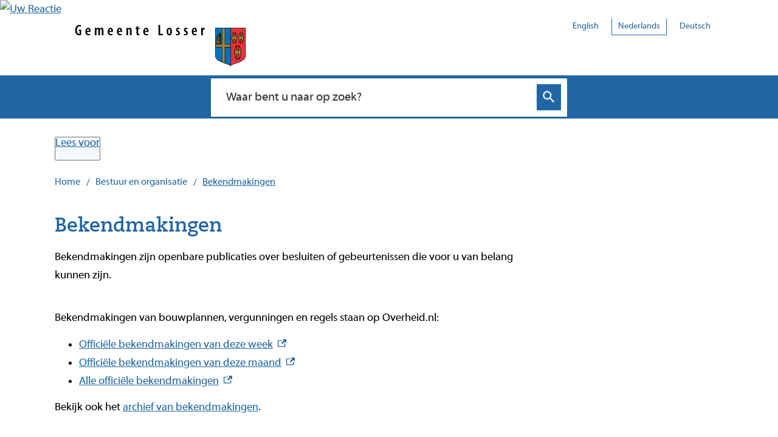

--- FILE ---
content_type: text/html; charset=utf-8
request_url: https://www.losser.nl/bekendmakingen
body_size: 18729
content:
<!DOCTYPE html><html lang="nl"><head><meta charSet="utf-8"/><meta name="viewport" content="width=device-width"/><link rel="shortcut icon" href="/images/favicon3e7bac6c850b959d.ico"/><title>Bekendmakingen | Gemeente Losser</title><meta name="description" content="Openbare publicaties die voor u van belang kunnen zijn"/><meta property="og:title" content="Bekendmakingen"/><meta property="og:type" content="Pagina"/><meta property="og:url" content="https://www.losser.nl/bekendmakingen"/><meta property="og:logo" content="https://www.losser.nl/images/logo017fe23bf8ccdc4e.svg"/><meta property="og:image:width" content="1280"/><meta property="og:image:height" content="670"/><meta property="og:site_name" content="Gemeente Losser"/><meta property="og:locale" content="nl"/><meta name="twitter:card" content="summary_large_image"/><meta name="twitter:title" content="Bekendmakingen"/><meta name="twitter:description" content="Openbare publicaties die voor u van belang kunnen zijn"/><link rel="dns-prefetch" href="//cdn1.readspeaker.com"/><link rel="prefetch" href="https://cdn1.readspeaker.com/script/4556/webReader/webReader.js?pids=wr"/><meta name="next-head-count" content="8"/><link rel="preload" href="/_next/static/css/3a0523ecd1a05ffd.css" as="style"/><link rel="stylesheet" href="/_next/static/css/3a0523ecd1a05ffd.css" data-n-g=""/><noscript data-n-css=""></noscript><script defer="" nomodule="" src="/_next/static/chunks/polyfills-c67a75d1b6f99dc8.js"></script><script src="/_next/static/chunks/webpack-a4a8791b2b95ac3c.js" defer=""></script><script src="/_next/static/chunks/framework-4507e49ee810f60a.js" defer=""></script><script src="/_next/static/chunks/main-4eaf9c8f217ad8c1.js" defer=""></script><script src="/_next/static/chunks/pages/_app-7dea6247f8d6ac55.js" defer=""></script><script src="/_next/static/chunks/82718-1d748ac759eff948.js" defer=""></script><script src="/_next/static/chunks/pages/%5B...path%5D-e3338d8fa3fdaabf.js" defer=""></script><script src="/_next/static/50918a97/_buildManifest.js" defer=""></script><script src="/_next/static/50918a97/_ssgManifest.js" defer=""></script><style id="jss-server-side">html {
  font-size: 62.5%;
  box-sizing: border-box;
  -webkit-font-smoothing: antialiased;
  -moz-osx-font-smoothing: grayscale;
}
*, *::before, *::after {
  box-sizing: inherit;
}
strong, b {
  font-weight: 700;
}
body {
  color: #000;
  margin: 0;
  font-size: 1.8rem;
  font-family: "Myriad", sans-serif;
  font-weight: normal;
  line-height: 1.71;
  letter-spacing: 0;
  background-color: #ffffff;
}
@media (max-width:767.95px) {
  body {
    font-size: 1.6rem;
  }
}
@media print {
  body {
    background-color: #fff;
  }
}
  body::backdrop {
    background-color: #fafafa;
  }
  fontFamily {
    0: ";
    1: R;
    2: o;
    3: b;
    4: o;
    5: t;
    6: o;
    7: ";
    8: ,;
    9:  ;
    10: ";
    11: H;
    12: e;
    13: l;
    14: v;
    15: e;
    16: t;
    17: i;
    18: c;
    19: a;
    20: ";
    21: ,;
    22:  ;
    23: ";
    24: A;
    25: r;
    26: i;
    27: a;
    28: l;
    29: ";
    30: ,;
    31:  ;
    32: s;
    33: a;
    34: n;
    35: s;
    36: -;
    37: s;
    38: e;
    39: r;
    40: i;
    41: f;
  }
  h1 {
    color: #2065a4;
    font-size: 3.2rem;
    margin-top: 0;
    font-family: "CaeciliaLT", sans-serif;
    font-weight: 700;
    line-height: 1.25;
    margin-bottom: 0.5em;
    letter-spacing: 0;
  }
@media (max-width:767.95px) {
  h1 {
    font-size: 2.4rem;
    line-height: 1.25;
  }
}
  h2 {
    color: #2065a4;
    font-size: 2.4rem;
    margin-top: 0;
    font-family: "CaeciliaLT", sans-serif;
    font-weight: 700;
    line-height: 1.71;
    margin-bottom: 1em;
    letter-spacing: 0;
  }
  h3 {
    color: #2065a4;
    font-size: 2.1rem;
    margin-top: 1.5em;
    font-family: Arial, sans-serif;
    font-weight: 700;
    line-height: 1.71;
    margin-bottom: 0.5em;
    letter-spacing: 0;
  }
  h4 {
    color: #000;
    margin-top: 1.5em;
    font-family: Arial, sans-serif;
    font-weight: 700;
    line-height: 1.71;
    margin-bottom: 0.5em;
    letter-spacing: 0;
  }
  h5 {
    color: #000;
    font-size: 1.6rem;
    margin-top: 0.5em;
    font-family: Arial, sans-serif;
    font-weight: 700;
    line-height: 1.71;
    margin-bottom: 1.5em;
    letter-spacing: 0;
  }
  h6 {
    color: #000;
    font-size: 1.6rem;
    margin-top: 0.5em;
    font-family: Arial, sans-serif;
    font-weight: 700;
    line-height: 1.71;
    margin-bottom: 1.5em;
    letter-spacing: 0;
  }
  subtitle1 {
    color: #333;
    font-size: 2.4rem;
    font-family: "Myriad", sans-serif;
    font-weight: normal;
    line-height: 1.71;
    letter-spacing: 0;
  }
  subtitle2 {
    font-size: 1.5rem;
    font-family: "Myriad", sans-serif;
    font-weight: normal;
    line-height: 2rem;
    letter-spacing: 0;
  }
  body1 {
    color: #000;
    font-size: 1.8rem;
    font-family: "Myriad", sans-serif;
    font-weight: normal;
    line-height: 1.71;
    letter-spacing: 0;
  }
  body2 {
    color: #000;
    font-size: 1.8rem;
    font-family: "Myriad", sans-serif;
    font-weight: normal;
    line-height: 1.71;
    letter-spacing: 0;
  }
@media (max-width:767.95px) {
  body2 {
    font-size: 1.6rem;
  }
}
  button {
    font-size: 2.1rem;
    font-family: Arial, sans-serif;
    font-weight: 400;
    line-height: 1.71;
    letter-spacing: 0;
    text-transform: none;
  }
  caption {
    font-size: 0.8571428571428571rem;
    font-family: "Roboto", "Helvetica", "Arial", sans-serif;
    font-weight: 400;
    line-height: 1.66;
    letter-spacing: 0.03333em;
  }
  overline {
    font-size: 0.8571428571428571rem;
    font-family: "Roboto", "Helvetica", "Arial", sans-serif;
    font-weight: 400;
    line-height: 2.66;
    letter-spacing: 0.08333em;
    text-transform: uppercase;
  }
@font-face {
  font-family: "CaeciliaLT";
  font-style: normal;
  font-weight: 700;
  font-stretch: 100%;
  font-display: swap;
  src: url('/fonts/caeciliaLT-Boldf24381901d9d7440.woff2') format('woff2'),
                url('/fonts/caeciliaLT-Bold50e1126bbbe02699.woff') format('woff'); ;
}
@font-face {
  font-family: "Myriad";
  font-style: normal;
  font-weight: 400;
  font-stretch: 100%;
  font-display: swap;
  src: url('/fonts/Myriad1b0e56befce84177.woff2') format('woff2'),
            url('/fonts/Myriad523d8e4b75a10032.woff') format('woff'); ;
}
@font-face {
  font-family: "Myriad";
  font-style: bold;
  font-weight: 700;
  font-stretch: 100%;
  font-display: swap;
  src: url('/fonts/Myriad-Bolde9fa596d50fd055e.woff2') format('woff2'),
            url('/fonts/Myriad-Bold9e3647066fd43446.woff') format('woff'); ;
}
@font-face {
  font-family: "Open Sans";
  font-style: normal;
  font-weight: 400;
  font-stretch: 100%;
  font-display: swap;
  src: url('/fonts/open-sans-v26-latin-regular82fd58537a22e18c.woff2') format('woff2'),
        url('/fonts/open-sans-v26-latin-regularaa02e5998153a7ac.woff') format('woff'); ;
}
@font-face {
  font-family: "Open Sans";
  font-style: italic;
  font-weight: 400;
  font-stretch: 100%;
  font-display: swap;
  src: url('/fonts/open-sans-v26-latin-italicf6249c6067786d9d.woff2') format('woff2'),
        url('/fonts/open-sans-v26-latin-italic9acf5e63e76651f0.woff') format('woff'); ;
}
@font-face {
  font-family: "Open Sans";
  font-style: normal;
  font-weight: 600;
  font-stretch: 100%;
  font-display: swap;
  src: url('/fonts/open-sans-v26-latin-60077ab1371e21c2870.woff2') format('woff2'),
        url('/fonts/open-sans-v26-latin-600e664a7a763f6dba4.woff') format('woff');
}
@font-face {
  font-family: "Open Sans";
  font-style: Italic;
  font-weight: 600;
  font-stretch: 100%;
  font-display: swap;
  src: url('/fonts/open-sans-v26-latin-600italica058a1e69dca0894.woff2') format('woff2'),
        url('/fonts/open-sans-v26-latin-600italiccaa434bd859c25ef.woff') format('woff');
}
@font-face {
  font-family: "Open Sans";
  font-style: normal;
  font-weight: 700;
  font-stretch: 100%;
  font-display: swap;
  src: url('/fonts/open-sans-v26-latin-700b912b613c6155da9.woff2') format('woff2'),
        url('/fonts/open-sans-v26-latin-700055d9f07c895be2b.woff') format('woff');
}
@font-face {
  font-family: "Open Sans";
  font-style: italic;
  font-weight: 700;
  font-stretch: 100%;
  font-display: swap;
  src: url('/fonts/open-sans-v26-latin-700italica94b9cc9137fdde2.woff2') format('woff2'),
        url('/fonts/open-sans-v26-latin-700italicc87f5cc3013c9121.woff') format('woff');
}
@media (prefers-color-scheme: dark) {
  body {
    background-color: #ffffff !important;
  }
}
  .visually-hidden {
    clip: rect(0 0 0 0);
    width: 1px;
    border: 0;
    height: 1px;
    margin: -1px;
    overflow: hidden;
    position: absolute;
    word-wrap: normal;
    white-space: nowrap;
  }
  p {
    margin: 0;
  }
  a, .component-richtext a.MuiLink-underlineHover {
    color: #2065a4;
    text-decoration: underline;
  }
  a:hover, .component-richtext a.MuiLink-underlineHover:hover {
    text-decoration-thickness: 2px;
  }
  ul, ol {
    margin-top: 0;
  }
  ul li::marker, ol li::marker {
    color: #2065a4;
    font-weight: 600;
  }
  ol + *, p + *, ul + * , table + * , .scrollbox + *  {
    margin-top: 13.5px;
    margin-bottom: 0;
  }
  .retain-text {
    max-width: 768px;
  }
  table {
    width: 100%;
    border-spacing: 0;
    border-collapse: collapse;
  }
  table caption {
    color: #2065a4;
    font-size: 2.1rem;
    text-align: start;
    font-family: Arial, sans-serif;
    font-weight: 700;
    line-height: 1.5;
    letter-spacing: 0;
  }
  table tr {
    border-bottom: 1px solid #e8e8e8;
  }
  footer table tr {
    border-width: 0;
  }
  table th {
    padding: 8px;
    text-align: start;
    font-weight: 600;
    line-height: 1.5;
    vertical-align: top;
  }
  table td {
    padding: 8px;
    text-align: start;
    line-height: 1.5;
    vertical-align: top;
  }
  table thead a {
    text-decoration: underline;
  }
  table tbody a {
    color: #2065a4;
    text-decoration: none;
  }
  table tbody a:link, table tbody a:visited, table tbody a:active {
    color: #2065a4;
    text-decoration: none;
  }
  table tbody a.active:focus, table tbody a.active:hover, table tbody a:focus, table tbody a:hover {
    color: #2065a4;
    text-decoration: underline;
    text-decoration-thickness: 2px;
  }
  table thead a.active:focus, table thead a.active:hover, table thead a:focus, table thead a:hover {
    color: #333;
    text-decoration: underline;
  }
  table tr:last-child {
    border-width: 0;
  }
  table tr th:first-child, table tr td:first-child {
    padding-left: 0 !important;
  }
  table tr th:last-child, table tr td:last-child {
    padding-right: 0 !important;
  }
  .text__highlight {
    padding: 10px;
    background-color: #f5f3ee;
    border-inline-start: solid 4px #2065a4;
  }
  .text__attention {
    padding: 10px 10px 10px 50px;
    position: relative;
    background-color: #f5f3ee;
  }
  .text__attention::before {
    top: 3px;
    left: 3px;
    color: #2065a4;
    width: 30px;
    height: 30px;
    content: "!";
    display: flex;
    position: absolute;
    align-items: center;
    font-weight: 700;
    justify-content: center;
    background-color: #ffffff;
    margin-inline-end: 15px;
  }
  .skip-link-focus {
    clip: rect(0 0 0 0);
    width: 1px;
    height: 1px;
    overflow: hidden;
    position: absolute;
    clip-path: inset(50%);
    white-space: nowrap;
  }
  .skip-link {
    top: 0;
    left: 20px;
    border: 3px solid #2065a4;
    display: flex;
    padding: 10px;
    z-index: 999;
    position: fixed;
    transform: translateY(-101%);
    align-items: center;
    justify-content: center;
    background-color: #fff;
  }
  .skip-link:focus {
    transform: translateY(20px);
  }
  .description {
    font-size: 1.6rem;
  }
@media only screen and (max-width: 420px) {
  h1, h2, h3 {
    hyphens: auto;
  }
}
  body.path-webform header.content-header {
    display: none;
  }
  .gm-sidebar {
    margin: 0 auto;
    padding: 0 20px 60px;
  }
@media (min-width: 768px) {
  .gm-sidebar {
    max-width: 768px;
  }
}
@media (min-width: 992px) {
  .gm-sidebar {
    max-width: 992px;
  }
}
@media (min-width: 1140px) {
  .gm-sidebar {
    max-width: 1140px;
  }
}
  .gm-sidebar .kif_wrap {
    display: flex;
    list-style: none;
    justify-content: space-evenly;
  }
  .gm-sidebar .kif_wrap li {
    text-align: center;
  }
  .gm-sidebar .kif_wrap a {
    display: block;
  }
  .gm_sidebar_cnr .gm_sidebar_anchor {
    display: flex;
  }
  pxToRem {
    0: N;
    1: a;
    2: N;
    3: r;
    4: e;
    5: m;
  }
  round {  }
  .MuiSvgIcon-root {
    fill: currentColor;
    width: 1em;
    height: 1em;
    display: inline-block;
    font-size: 1.5rem;
    transition: fill 200ms cubic-bezier(0.4, 0, 0.2, 1) 0ms;
    flex-shrink: 0;
    user-select: none;
  }
  .MuiSvgIcon-colorPrimary {
    color: #2065a4;
  }
  .MuiSvgIcon-colorSecondary {
    color: #E4171F;
  }
  .MuiSvgIcon-colorAction {
    color: rgba(0, 0, 0, 0.54);
  }
  .MuiSvgIcon-colorError {
    color: #bb0000;
  }
  .MuiSvgIcon-colorDisabled {
    color: rgba(0, 0, 0, 0.26);
  }
  .MuiSvgIcon-fontSizeInherit {
    font-size: inherit;
  }
  .MuiSvgIcon-fontSizeSmall {
    font-size: 1.25rem;
  }
  .MuiSvgIcon-fontSizeLarge {
    font-size: 2.1875rem;
  }
  .MuiButtonBase-root {
    color: inherit;
    border: 0;
    cursor: pointer;
    margin: 0;
    display: inline-flex;
    outline: 0;
    padding: 0;
    position: relative;
    align-items: center;
    user-select: none;
    border-radius: 0;
    vertical-align: middle;
    -moz-appearance: none;
    justify-content: center;
    text-decoration: none;
    background-color: transparent;
    -webkit-appearance: none;
    -webkit-tap-highlight-color: transparent;
  }
  .MuiButtonBase-root::-moz-focus-inner {
    border-style: none;
  }
  .MuiButtonBase-root.Mui-disabled {
    cursor: default;
    pointer-events: none;
  }
@media print {
  .MuiButtonBase-root {
    color-adjust: exact;
  }
}

  .jss19 {
    display: flex;
    flex-grow: 1;
    flex-direction: row;
    justify-content: space-between;
  }
  .jss20 {  }
  .jss41 {  }
  .jss46 {  }
  .jss52 {
    width: 100%;
  }
  .jss53 {  }
  .jss71 {  }
  .jss72 {  }
  .jss99 {  }
  .MuiTypography-root {
    margin: 0;
  }
  .MuiTypography-body2 {
    color: #000;
    font-size: 1.8rem;
    font-family: "Myriad", sans-serif;
    font-weight: normal;
    line-height: 1.71;
    letter-spacing: 0;
  }
@media (max-width:767.95px) {
  .MuiTypography-body2 {
    font-size: 1.6rem;
  }
}
  .MuiTypography-body1 {
    color: #000;
    font-size: 1.8rem;
    font-family: "Myriad", sans-serif;
    font-weight: normal;
    line-height: 1.71;
    letter-spacing: 0;
  }
  .MuiTypography-caption {
    font-size: 0.75rem;
    font-family: "Roboto", "Helvetica", "Arial", sans-serif;
    font-weight: 400;
    line-height: 1.66;
    letter-spacing: 0.03333em;
  }
  .MuiTypography-button {
    font-size: 2.1rem;
    font-family: Arial, sans-serif;
    font-weight: 400;
    line-height: 1.71;
    letter-spacing: 0;
    text-transform: none;
  }
  .MuiTypography-h1 {
    color: #2065a4;
    font-size: 3.2rem;
    margin-top: 0;
    font-family: "CaeciliaLT", sans-serif;
    font-weight: 700;
    line-height: 1.25;
    margin-bottom: 0.5em;
    letter-spacing: 0;
  }
@media (max-width:767.95px) {
  .MuiTypography-h1 {
    font-size: 2.4rem;
    line-height: 1.25;
  }
}
  .MuiTypography-h2 {
    color: #2065a4;
    font-size: 2.4rem;
    margin-top: 0;
    font-family: "CaeciliaLT", sans-serif;
    font-weight: 700;
    line-height: 1.71;
    margin-bottom: 1em;
    letter-spacing: 0;
  }
  .MuiTypography-h3 {
    color: #2065a4;
    font-size: 2.1rem;
    margin-top: 1.5em;
    font-family: Arial, sans-serif;
    font-weight: 700;
    line-height: 1.71;
    margin-bottom: 0.5em;
    letter-spacing: 0;
  }
  .MuiTypography-h4 {
    color: #000;
    font-size: 2.125rem;
    margin-top: 1.5em;
    font-family: Arial, sans-serif;
    font-weight: 700;
    line-height: 1.71;
    margin-bottom: 0.5em;
    letter-spacing: 0;
  }
  .MuiTypography-h5 {
    color: #000;
    font-size: 1.6rem;
    margin-top: 0.5em;
    font-family: Arial, sans-serif;
    font-weight: 700;
    line-height: 1.71;
    margin-bottom: 1.5em;
    letter-spacing: 0;
  }
  .MuiTypography-h6 {
    color: #000;
    font-size: 1.6rem;
    margin-top: 0.5em;
    font-family: Arial, sans-serif;
    font-weight: 700;
    line-height: 1.71;
    margin-bottom: 1.5em;
    letter-spacing: 0;
  }
  .MuiTypography-subtitle1 {
    color: #333;
    font-size: 2.4rem;
    font-family: "Myriad", sans-serif;
    font-weight: normal;
    line-height: 1.71;
    letter-spacing: 0;
  }
  .MuiTypography-subtitle2 {
    font-size: 1.5rem;
    font-family: "Myriad", sans-serif;
    font-weight: normal;
    line-height: 2rem;
    letter-spacing: 0;
  }
  .MuiTypography-overline {
    font-size: 0.75rem;
    font-family: "Roboto", "Helvetica", "Arial", sans-serif;
    font-weight: 400;
    line-height: 2.66;
    letter-spacing: 0.08333em;
    text-transform: uppercase;
  }
  .MuiTypography-srOnly {
    width: 1px;
    height: 1px;
    overflow: hidden;
    position: absolute;
  }
  .MuiTypography-alignLeft {
    text-align: left;
  }
  .MuiTypography-alignCenter {
    text-align: center;
  }
  .MuiTypography-alignRight {
    text-align: right;
  }
  .MuiTypography-alignJustify {
    text-align: justify;
  }
  .MuiTypography-noWrap {
    overflow: hidden;
    white-space: nowrap;
    text-overflow: ellipsis;
  }
  .MuiTypography-gutterBottom {
    margin-bottom: 0.35em;
  }
  .MuiTypography-paragraph {
    margin-bottom: 16px;
  }
  .MuiTypography-colorInherit {
    color: inherit;
  }
  .MuiTypography-colorPrimary {
    color: #2065a4;
  }
  .MuiTypography-colorSecondary {
    color: #E4171F;
  }
  .MuiTypography-colorTextPrimary {
    color: #000;
  }
  .MuiTypography-colorTextSecondary {
    color: #333;
  }
  .MuiTypography-colorError {
    color: #bb0000;
  }
  .MuiTypography-displayInline {
    display: inline;
  }
  .MuiTypography-displayBlock {
    display: block;
  }
  .MuiButton-root {
    color: #000;
    padding: 6px 16px;
    font-size: 2.1rem;
    min-width: 64px;
    box-sizing: border-box;
    transition: background-color 250ms cubic-bezier(0.4, 0, 0.2, 1) 0ms,box-shadow 250ms cubic-bezier(0.4, 0, 0.2, 1) 0ms,border 250ms cubic-bezier(0.4, 0, 0.2, 1) 0ms;
    font-family: Arial, sans-serif;
    font-weight: 400;
    line-height: 1.71;
    border-radius: 4px;
    letter-spacing: 0;
    text-transform: none;
  }
  .MuiButton-root:hover {
    text-decoration: none;
    background-color: rgba(0, 0, 0, 0.04);
  }
  .MuiButton-root.Mui-disabled {
    color: rgba(0, 0, 0, 0.26);
  }
@media (hover: none) {
  .MuiButton-root:hover {
    background-color: transparent;
  }
}
  .MuiButton-root:hover.Mui-disabled {
    background-color: transparent;
  }
  .MuiButton-label {
    width: 100%;
    display: inherit;
    align-items: inherit;
    justify-content: inherit;
  }
  .MuiButton-text {
    padding: 6px 8px;
  }
  .MuiButton-textPrimary {
    color: #2065a4;
  }
  .MuiButton-textPrimary:hover {
    background-color: rgba(32, 101, 164, 0.04);
  }
@media (hover: none) {
  .MuiButton-textPrimary:hover {
    background-color: transparent;
  }
}
  .MuiButton-textSecondary {
    color: #E4171F;
  }
  .MuiButton-textSecondary:hover {
    background-color: rgba(228, 23, 31, 0.04);
  }
@media (hover: none) {
  .MuiButton-textSecondary:hover {
    background-color: transparent;
  }
}
  .MuiButton-outlined {
    border: 1px solid rgba(0, 0, 0, 0.23);
    padding: 5px 15px;
  }
  .MuiButton-outlined.Mui-disabled {
    border: 1px solid rgba(0, 0, 0, 0.12);
  }
  .MuiButton-outlinedPrimary {
    color: #2065a4;
    border: 1px solid rgba(32, 101, 164, 0.5);
  }
  .MuiButton-outlinedPrimary:hover {
    border: 1px solid #2065a4;
    background-color: rgba(32, 101, 164, 0.04);
  }
@media (hover: none) {
  .MuiButton-outlinedPrimary:hover {
    background-color: transparent;
  }
}
  .MuiButton-outlinedSecondary {
    color: #E4171F;
    border: 1px solid rgba(228, 23, 31, 0.5);
  }
  .MuiButton-outlinedSecondary:hover {
    border: 1px solid #E4171F;
    background-color: rgba(228, 23, 31, 0.04);
  }
  .MuiButton-outlinedSecondary.Mui-disabled {
    border: 1px solid rgba(0, 0, 0, 0.26);
  }
@media (hover: none) {
  .MuiButton-outlinedSecondary:hover {
    background-color: transparent;
  }
}
  .MuiButton-contained {
    color: rgba(0, 0, 0, 0.87);
    box-shadow: 0px 3px 1px -2px rgba(0,0,0,0.2),0px 2px 2px 0px rgba(0,0,0,0.14),0px 1px 5px 0px rgba(0,0,0,0.12);
    background-color: #e8e8e8;
  }
  .MuiButton-contained:hover {
    box-shadow: 0px 2px 4px -1px rgba(0,0,0,0.2),0px 4px 5px 0px rgba(0,0,0,0.14),0px 1px 10px 0px rgba(0,0,0,0.12);
    background-color: #d5d5d5;
  }
  .MuiButton-contained.Mui-focusVisible {
    box-shadow: 0px 3px 5px -1px rgba(0,0,0,0.2),0px 6px 10px 0px rgba(0,0,0,0.14),0px 1px 18px 0px rgba(0,0,0,0.12);
  }
  .MuiButton-contained:active {
    box-shadow: 0px 5px 5px -3px rgba(0,0,0,0.2),0px 8px 10px 1px rgba(0,0,0,0.14),0px 3px 14px 2px rgba(0,0,0,0.12);
  }
  .MuiButton-contained.Mui-disabled {
    color: rgba(0, 0, 0, 0.26);
    box-shadow: none;
    background-color: rgba(0, 0, 0, 0.12);
  }
@media (hover: none) {
  .MuiButton-contained:hover {
    box-shadow: 0px 3px 1px -2px rgba(0,0,0,0.2),0px 2px 2px 0px rgba(0,0,0,0.14),0px 1px 5px 0px rgba(0,0,0,0.12);
    background-color: #e8e8e8;
  }
}
  .MuiButton-contained:hover.Mui-disabled {
    background-color: rgba(0, 0, 0, 0.12);
  }
  .MuiButton-containedPrimary {
    color: #fff;
    background-color: #2065a4;
  }
  .MuiButton-containedPrimary:hover {
    background-color: rgb(22, 70, 114);
  }
@media (hover: none) {
  .MuiButton-containedPrimary:hover {
    background-color: #2065a4;
  }
}
  .MuiButton-containedSecondary {
    color: #fff;
    background-color: #E4171F;
  }
  .MuiButton-containedSecondary:hover {
    background-color: rgb(159, 16, 21);
  }
@media (hover: none) {
  .MuiButton-containedSecondary:hover {
    background-color: #E4171F;
  }
}
  .MuiButton-disableElevation {
    box-shadow: none;
  }
  .MuiButton-disableElevation:hover {
    box-shadow: none;
  }
  .MuiButton-disableElevation.Mui-focusVisible {
    box-shadow: none;
  }
  .MuiButton-disableElevation:active {
    box-shadow: none;
  }
  .MuiButton-disableElevation.Mui-disabled {
    box-shadow: none;
  }
  .MuiButton-colorInherit {
    color: inherit;
    border-color: currentColor;
  }
  .MuiButton-textSizeSmall {
    padding: 4px 5px;
    font-size: 0.8125rem;
  }
  .MuiButton-textSizeLarge {
    padding: 8px 11px;
    font-size: 0.9375rem;
  }
  .MuiButton-outlinedSizeSmall {
    padding: 3px 9px;
    font-size: 0.8125rem;
  }
  .MuiButton-outlinedSizeLarge {
    padding: 7px 21px;
    font-size: 0.9375rem;
  }
  .MuiButton-containedSizeSmall {
    padding: 4px 10px;
    font-size: 0.8125rem;
  }
  .MuiButton-containedSizeLarge {
    padding: 8px 22px;
    font-size: 0.9375rem;
  }
  .MuiButton-fullWidth {
    width: 100%;
  }
  .MuiButton-startIcon {
    display: inherit;
    margin-left: -4px;
    margin-right: 8px;
  }
  .MuiButton-startIcon.MuiButton-iconSizeSmall {
    margin-left: -2px;
  }
  .MuiButton-endIcon {
    display: inherit;
    margin-left: 8px;
    margin-right: -4px;
  }
  .MuiButton-endIcon.MuiButton-iconSizeSmall {
    margin-right: -2px;
  }
  .MuiButton-iconSizeSmall > *:first-child {
    font-size: 18px;
  }
  .MuiButton-iconSizeMedium > *:first-child {
    font-size: 20px;
  }
  .MuiButton-iconSizeLarge > *:first-child {
    font-size: 22px;
  }
  .MuiContainer-root {
    width: 100%;
    display: block;
    box-sizing: border-box;
    margin-left: auto;
    margin-right: auto;
    padding-left: 16px;
    padding-right: 16px;
  }
@media (min-width:768px) {
  .MuiContainer-root {
    padding-left: 24px;
    padding-right: 24px;
  }
}
  .MuiContainer-disableGutters {
    padding-left: 0;
    padding-right: 0;
  }
@media (min-width:420px) {
  .MuiContainer-fixed {
    max-width: 420px;
  }
}
@media (min-width:768px) {
  .MuiContainer-fixed {
    max-width: 768px;
  }
}
@media (min-width:960px) {
  .MuiContainer-fixed {
    max-width: 960px;
  }
}
@media (min-width:1280px) {
  .MuiContainer-fixed {
    max-width: 1280px;
  }
}
@media (min-width:1920px) {
  .MuiContainer-fixed {
    max-width: 1920px;
  }
}
@media (min-width:420px) {
  .MuiContainer-maxWidthXs {
    max-width: 444px;
  }
}
@media (min-width:768px) {
  .MuiContainer-maxWidthSm {
    max-width: 768px;
  }
}
@media (min-width:960px) {
  .MuiContainer-maxWidthMd {
    max-width: 960px;
  }
}
@media (min-width:1280px) {
  .MuiContainer-maxWidthLg {
    max-width: 1280px;
  }
}
@media (min-width:1920px) {
  .MuiContainer-maxWidthXl {
    max-width: 1920px;
  }
}
@keyframes mui-auto-fill {}
@keyframes mui-auto-fill-cancel {}
  .MuiInputBase-root {
    color: #000;
    cursor: text;
    display: inline-flex;
    position: relative;
    font-size: 1.8rem;
    box-sizing: border-box;
    align-items: center;
    font-family: "Myriad", sans-serif;
    font-weight: normal;
    line-height: 1.1876em;
    letter-spacing: 0;
  }
  .MuiInputBase-root.Mui-disabled {
    color: rgba(0, 0, 0, 0.38);
    cursor: default;
  }
  .MuiInputBase-multiline {
    padding: 6px 0 7px;
  }
  .MuiInputBase-multiline.MuiInputBase-marginDense {
    padding-top: 3px;
  }
  .MuiInputBase-fullWidth {
    width: 100%;
  }
  .MuiInputBase-input {
    font: inherit;
    color: currentColor;
    width: 100%;
    border: 0;
    height: 1.1876em;
    margin: 0;
    display: block;
    padding: 6px 0 7px;
    min-width: 0;
    background: none;
    box-sizing: content-box;
    animation-name: mui-auto-fill-cancel;
    letter-spacing: inherit;
    animation-duration: 10ms;
    -webkit-tap-highlight-color: transparent;
  }
  .MuiInputBase-input::-webkit-input-placeholder {
    color: currentColor;
    opacity: 0.42;
    transition: opacity 200ms cubic-bezier(0.4, 0, 0.2, 1) 0ms;
  }
  .MuiInputBase-input::-moz-placeholder {
    color: currentColor;
    opacity: 0.42;
    transition: opacity 200ms cubic-bezier(0.4, 0, 0.2, 1) 0ms;
  }
  .MuiInputBase-input:-ms-input-placeholder {
    color: currentColor;
    opacity: 0.42;
    transition: opacity 200ms cubic-bezier(0.4, 0, 0.2, 1) 0ms;
  }
  .MuiInputBase-input::-ms-input-placeholder {
    color: currentColor;
    opacity: 0.42;
    transition: opacity 200ms cubic-bezier(0.4, 0, 0.2, 1) 0ms;
  }
  .MuiInputBase-input:focus {
    outline: 0;
  }
  .MuiInputBase-input:invalid {
    box-shadow: none;
  }
  .MuiInputBase-input::-webkit-search-decoration {
    -webkit-appearance: none;
  }
  .MuiInputBase-input.Mui-disabled {
    opacity: 1;
  }
  .MuiInputBase-input:-webkit-autofill {
    animation-name: mui-auto-fill;
    animation-duration: 5000s;
  }
  label[data-shrink=false] + .MuiInputBase-formControl .MuiInputBase-input::-webkit-input-placeholder {
    opacity: 0 !important;
  }
  label[data-shrink=false] + .MuiInputBase-formControl .MuiInputBase-input::-moz-placeholder {
    opacity: 0 !important;
  }
  label[data-shrink=false] + .MuiInputBase-formControl .MuiInputBase-input:-ms-input-placeholder {
    opacity: 0 !important;
  }
  label[data-shrink=false] + .MuiInputBase-formControl .MuiInputBase-input::-ms-input-placeholder {
    opacity: 0 !important;
  }
  label[data-shrink=false] + .MuiInputBase-formControl .MuiInputBase-input:focus::-webkit-input-placeholder {
    opacity: 0.42;
  }
  label[data-shrink=false] + .MuiInputBase-formControl .MuiInputBase-input:focus::-moz-placeholder {
    opacity: 0.42;
  }
  label[data-shrink=false] + .MuiInputBase-formControl .MuiInputBase-input:focus:-ms-input-placeholder {
    opacity: 0.42;
  }
  label[data-shrink=false] + .MuiInputBase-formControl .MuiInputBase-input:focus::-ms-input-placeholder {
    opacity: 0.42;
  }
  .MuiInputBase-inputMarginDense {
    padding-top: 3px;
  }
  .MuiInputBase-inputMultiline {
    height: auto;
    resize: none;
    padding: 0;
  }
  .MuiInputBase-inputTypeSearch {
    -moz-appearance: textfield;
    -webkit-appearance: textfield;
  }
  .MuiFormControl-root {
    border: 0;
    margin: 0;
    display: inline-flex;
    padding: 0;
    position: relative;
    min-width: 0;
    flex-direction: column;
    vertical-align: top;
  }
  .MuiFormControl-marginNormal {
    margin-top: 16px;
    margin-bottom: 8px;
  }
  .MuiFormControl-marginDense {
    margin-top: 8px;
    margin-bottom: 4px;
  }
  .MuiFormControl-fullWidth {
    width: 100%;
  }
  .MuiFormLabel-root {
    color: #000;
    padding: 0;
    font-size: 1.8rem;
    font-family: "Myriad", sans-serif;
    font-weight: normal;
    line-height: 1;
    letter-spacing: 0;
  }
  .MuiFormLabel-root.Mui-focused {
    color: #2065a4;
  }
  .MuiFormLabel-root.Mui-disabled {
    color: rgba(0, 0, 0, 0.38);
  }
  .MuiFormLabel-root.Mui-error {
    color: #bb0000;
  }
  .MuiFormLabel-colorSecondary.Mui-focused {
    color: #E4171F;
  }
  .MuiFormLabel-asterisk.Mui-error {
    color: #bb0000;
  }
  .MuiGrid-container {
    width: 100%;
    display: flex;
    flex-wrap: wrap;
    box-sizing: border-box;
  }
  .MuiGrid-item {
    margin: 0;
    box-sizing: border-box;
  }
  .MuiGrid-zeroMinWidth {
    min-width: 0;
  }
  .MuiGrid-direction-xs-column {
    flex-direction: column;
  }
  .MuiGrid-direction-xs-column-reverse {
    flex-direction: column-reverse;
  }
  .MuiGrid-direction-xs-row-reverse {
    flex-direction: row-reverse;
  }
  .MuiGrid-wrap-xs-nowrap {
    flex-wrap: nowrap;
  }
  .MuiGrid-wrap-xs-wrap-reverse {
    flex-wrap: wrap-reverse;
  }
  .MuiGrid-align-items-xs-center {
    align-items: center;
  }
  .MuiGrid-align-items-xs-flex-start {
    align-items: flex-start;
  }
  .MuiGrid-align-items-xs-flex-end {
    align-items: flex-end;
  }
  .MuiGrid-align-items-xs-baseline {
    align-items: baseline;
  }
  .MuiGrid-align-content-xs-center {
    align-content: center;
  }
  .MuiGrid-align-content-xs-flex-start {
    align-content: flex-start;
  }
  .MuiGrid-align-content-xs-flex-end {
    align-content: flex-end;
  }
  .MuiGrid-align-content-xs-space-between {
    align-content: space-between;
  }
  .MuiGrid-align-content-xs-space-around {
    align-content: space-around;
  }
  .MuiGrid-justify-content-xs-center {
    justify-content: center;
  }
  .MuiGrid-justify-content-xs-flex-end {
    justify-content: flex-end;
  }
  .MuiGrid-justify-content-xs-space-between {
    justify-content: space-between;
  }
  .MuiGrid-justify-content-xs-space-around {
    justify-content: space-around;
  }
  .MuiGrid-justify-content-xs-space-evenly {
    justify-content: space-evenly;
  }
  .MuiGrid-spacing-xs-1 {
    width: calc(100% + 8px);
    margin: -4px;
  }
  .MuiGrid-spacing-xs-1 > .MuiGrid-item {
    padding: 4px;
  }
  .MuiGrid-spacing-xs-2 {
    width: calc(100% + 16px);
    margin: -8px;
  }
  .MuiGrid-spacing-xs-2 > .MuiGrid-item {
    padding: 8px;
  }
  .MuiGrid-spacing-xs-3 {
    width: calc(100% + 24px);
    margin: -12px;
  }
  .MuiGrid-spacing-xs-3 > .MuiGrid-item {
    padding: 12px;
  }
  .MuiGrid-spacing-xs-4 {
    width: calc(100% + 32px);
    margin: -16px;
  }
  .MuiGrid-spacing-xs-4 > .MuiGrid-item {
    padding: 16px;
  }
  .MuiGrid-spacing-xs-5 {
    width: calc(100% + 40px);
    margin: -20px;
  }
  .MuiGrid-spacing-xs-5 > .MuiGrid-item {
    padding: 20px;
  }
  .MuiGrid-spacing-xs-6 {
    width: calc(100% + 48px);
    margin: -24px;
  }
  .MuiGrid-spacing-xs-6 > .MuiGrid-item {
    padding: 24px;
  }
  .MuiGrid-spacing-xs-7 {
    width: calc(100% + 56px);
    margin: -28px;
  }
  .MuiGrid-spacing-xs-7 > .MuiGrid-item {
    padding: 28px;
  }
  .MuiGrid-spacing-xs-8 {
    width: calc(100% + 64px);
    margin: -32px;
  }
  .MuiGrid-spacing-xs-8 > .MuiGrid-item {
    padding: 32px;
  }
  .MuiGrid-spacing-xs-9 {
    width: calc(100% + 72px);
    margin: -36px;
  }
  .MuiGrid-spacing-xs-9 > .MuiGrid-item {
    padding: 36px;
  }
  .MuiGrid-spacing-xs-10 {
    width: calc(100% + 80px);
    margin: -40px;
  }
  .MuiGrid-spacing-xs-10 > .MuiGrid-item {
    padding: 40px;
  }
  .MuiGrid-grid-xs-auto {
    flex-grow: 0;
    max-width: none;
    flex-basis: auto;
  }
  .MuiGrid-grid-xs-true {
    flex-grow: 1;
    max-width: 100%;
    flex-basis: 0;
  }
  .MuiGrid-grid-xs-1 {
    flex-grow: 0;
    max-width: 8.333333%;
    flex-basis: 8.333333%;
  }
  .MuiGrid-grid-xs-2 {
    flex-grow: 0;
    max-width: 16.666667%;
    flex-basis: 16.666667%;
  }
  .MuiGrid-grid-xs-3 {
    flex-grow: 0;
    max-width: 25%;
    flex-basis: 25%;
  }
  .MuiGrid-grid-xs-4 {
    flex-grow: 0;
    max-width: 33.333333%;
    flex-basis: 33.333333%;
  }
  .MuiGrid-grid-xs-5 {
    flex-grow: 0;
    max-width: 41.666667%;
    flex-basis: 41.666667%;
  }
  .MuiGrid-grid-xs-6 {
    flex-grow: 0;
    max-width: 50%;
    flex-basis: 50%;
  }
  .MuiGrid-grid-xs-7 {
    flex-grow: 0;
    max-width: 58.333333%;
    flex-basis: 58.333333%;
  }
  .MuiGrid-grid-xs-8 {
    flex-grow: 0;
    max-width: 66.666667%;
    flex-basis: 66.666667%;
  }
  .MuiGrid-grid-xs-9 {
    flex-grow: 0;
    max-width: 75%;
    flex-basis: 75%;
  }
  .MuiGrid-grid-xs-10 {
    flex-grow: 0;
    max-width: 83.333333%;
    flex-basis: 83.333333%;
  }
  .MuiGrid-grid-xs-11 {
    flex-grow: 0;
    max-width: 91.666667%;
    flex-basis: 91.666667%;
  }
  .MuiGrid-grid-xs-12 {
    flex-grow: 0;
    max-width: 100%;
    flex-basis: 100%;
  }
@media (min-width:768px) {
  .MuiGrid-grid-sm-auto {
    flex-grow: 0;
    max-width: none;
    flex-basis: auto;
  }
  .MuiGrid-grid-sm-true {
    flex-grow: 1;
    max-width: 100%;
    flex-basis: 0;
  }
  .MuiGrid-grid-sm-1 {
    flex-grow: 0;
    max-width: 8.333333%;
    flex-basis: 8.333333%;
  }
  .MuiGrid-grid-sm-2 {
    flex-grow: 0;
    max-width: 16.666667%;
    flex-basis: 16.666667%;
  }
  .MuiGrid-grid-sm-3 {
    flex-grow: 0;
    max-width: 25%;
    flex-basis: 25%;
  }
  .MuiGrid-grid-sm-4 {
    flex-grow: 0;
    max-width: 33.333333%;
    flex-basis: 33.333333%;
  }
  .MuiGrid-grid-sm-5 {
    flex-grow: 0;
    max-width: 41.666667%;
    flex-basis: 41.666667%;
  }
  .MuiGrid-grid-sm-6 {
    flex-grow: 0;
    max-width: 50%;
    flex-basis: 50%;
  }
  .MuiGrid-grid-sm-7 {
    flex-grow: 0;
    max-width: 58.333333%;
    flex-basis: 58.333333%;
  }
  .MuiGrid-grid-sm-8 {
    flex-grow: 0;
    max-width: 66.666667%;
    flex-basis: 66.666667%;
  }
  .MuiGrid-grid-sm-9 {
    flex-grow: 0;
    max-width: 75%;
    flex-basis: 75%;
  }
  .MuiGrid-grid-sm-10 {
    flex-grow: 0;
    max-width: 83.333333%;
    flex-basis: 83.333333%;
  }
  .MuiGrid-grid-sm-11 {
    flex-grow: 0;
    max-width: 91.666667%;
    flex-basis: 91.666667%;
  }
  .MuiGrid-grid-sm-12 {
    flex-grow: 0;
    max-width: 100%;
    flex-basis: 100%;
  }
}
@media (min-width:960px) {
  .MuiGrid-grid-md-auto {
    flex-grow: 0;
    max-width: none;
    flex-basis: auto;
  }
  .MuiGrid-grid-md-true {
    flex-grow: 1;
    max-width: 100%;
    flex-basis: 0;
  }
  .MuiGrid-grid-md-1 {
    flex-grow: 0;
    max-width: 8.333333%;
    flex-basis: 8.333333%;
  }
  .MuiGrid-grid-md-2 {
    flex-grow: 0;
    max-width: 16.666667%;
    flex-basis: 16.666667%;
  }
  .MuiGrid-grid-md-3 {
    flex-grow: 0;
    max-width: 25%;
    flex-basis: 25%;
  }
  .MuiGrid-grid-md-4 {
    flex-grow: 0;
    max-width: 33.333333%;
    flex-basis: 33.333333%;
  }
  .MuiGrid-grid-md-5 {
    flex-grow: 0;
    max-width: 41.666667%;
    flex-basis: 41.666667%;
  }
  .MuiGrid-grid-md-6 {
    flex-grow: 0;
    max-width: 50%;
    flex-basis: 50%;
  }
  .MuiGrid-grid-md-7 {
    flex-grow: 0;
    max-width: 58.333333%;
    flex-basis: 58.333333%;
  }
  .MuiGrid-grid-md-8 {
    flex-grow: 0;
    max-width: 66.666667%;
    flex-basis: 66.666667%;
  }
  .MuiGrid-grid-md-9 {
    flex-grow: 0;
    max-width: 75%;
    flex-basis: 75%;
  }
  .MuiGrid-grid-md-10 {
    flex-grow: 0;
    max-width: 83.333333%;
    flex-basis: 83.333333%;
  }
  .MuiGrid-grid-md-11 {
    flex-grow: 0;
    max-width: 91.666667%;
    flex-basis: 91.666667%;
  }
  .MuiGrid-grid-md-12 {
    flex-grow: 0;
    max-width: 100%;
    flex-basis: 100%;
  }
}
@media (min-width:1280px) {
  .MuiGrid-grid-lg-auto {
    flex-grow: 0;
    max-width: none;
    flex-basis: auto;
  }
  .MuiGrid-grid-lg-true {
    flex-grow: 1;
    max-width: 100%;
    flex-basis: 0;
  }
  .MuiGrid-grid-lg-1 {
    flex-grow: 0;
    max-width: 8.333333%;
    flex-basis: 8.333333%;
  }
  .MuiGrid-grid-lg-2 {
    flex-grow: 0;
    max-width: 16.666667%;
    flex-basis: 16.666667%;
  }
  .MuiGrid-grid-lg-3 {
    flex-grow: 0;
    max-width: 25%;
    flex-basis: 25%;
  }
  .MuiGrid-grid-lg-4 {
    flex-grow: 0;
    max-width: 33.333333%;
    flex-basis: 33.333333%;
  }
  .MuiGrid-grid-lg-5 {
    flex-grow: 0;
    max-width: 41.666667%;
    flex-basis: 41.666667%;
  }
  .MuiGrid-grid-lg-6 {
    flex-grow: 0;
    max-width: 50%;
    flex-basis: 50%;
  }
  .MuiGrid-grid-lg-7 {
    flex-grow: 0;
    max-width: 58.333333%;
    flex-basis: 58.333333%;
  }
  .MuiGrid-grid-lg-8 {
    flex-grow: 0;
    max-width: 66.666667%;
    flex-basis: 66.666667%;
  }
  .MuiGrid-grid-lg-9 {
    flex-grow: 0;
    max-width: 75%;
    flex-basis: 75%;
  }
  .MuiGrid-grid-lg-10 {
    flex-grow: 0;
    max-width: 83.333333%;
    flex-basis: 83.333333%;
  }
  .MuiGrid-grid-lg-11 {
    flex-grow: 0;
    max-width: 91.666667%;
    flex-basis: 91.666667%;
  }
  .MuiGrid-grid-lg-12 {
    flex-grow: 0;
    max-width: 100%;
    flex-basis: 100%;
  }
}
@media (min-width:1920px) {
  .MuiGrid-grid-xl-auto {
    flex-grow: 0;
    max-width: none;
    flex-basis: auto;
  }
  .MuiGrid-grid-xl-true {
    flex-grow: 1;
    max-width: 100%;
    flex-basis: 0;
  }
  .MuiGrid-grid-xl-1 {
    flex-grow: 0;
    max-width: 8.333333%;
    flex-basis: 8.333333%;
  }
  .MuiGrid-grid-xl-2 {
    flex-grow: 0;
    max-width: 16.666667%;
    flex-basis: 16.666667%;
  }
  .MuiGrid-grid-xl-3 {
    flex-grow: 0;
    max-width: 25%;
    flex-basis: 25%;
  }
  .MuiGrid-grid-xl-4 {
    flex-grow: 0;
    max-width: 33.333333%;
    flex-basis: 33.333333%;
  }
  .MuiGrid-grid-xl-5 {
    flex-grow: 0;
    max-width: 41.666667%;
    flex-basis: 41.666667%;
  }
  .MuiGrid-grid-xl-6 {
    flex-grow: 0;
    max-width: 50%;
    flex-basis: 50%;
  }
  .MuiGrid-grid-xl-7 {
    flex-grow: 0;
    max-width: 58.333333%;
    flex-basis: 58.333333%;
  }
  .MuiGrid-grid-xl-8 {
    flex-grow: 0;
    max-width: 66.666667%;
    flex-basis: 66.666667%;
  }
  .MuiGrid-grid-xl-9 {
    flex-grow: 0;
    max-width: 75%;
    flex-basis: 75%;
  }
  .MuiGrid-grid-xl-10 {
    flex-grow: 0;
    max-width: 83.333333%;
    flex-basis: 83.333333%;
  }
  .MuiGrid-grid-xl-11 {
    flex-grow: 0;
    max-width: 91.666667%;
    flex-basis: 91.666667%;
  }
  .MuiGrid-grid-xl-12 {
    flex-grow: 0;
    max-width: 100%;
    flex-basis: 100%;
  }
}
  .MuiInput-root {
    position: relative;
  }
  label + .MuiInput-formControl {
    margin-top: 16px;
  }
  .MuiInput-colorSecondary.MuiInput-underline:after {
    border-bottom-color: #E4171F;
  }
  .MuiInput-underline:after {
    left: 0;
    right: 0;
    bottom: 0;
    content: "";
    position: absolute;
    transform: scaleX(0);
    transition: transform 200ms cubic-bezier(0.0, 0, 0.2, 1) 0ms;
    border-bottom: 2px solid #2065a4;
    pointer-events: none;
  }
  .MuiInput-underline.Mui-focused:after {
    transform: scaleX(1);
  }
  .MuiInput-underline.Mui-error:after {
    transform: scaleX(1);
    border-bottom-color: #bb0000;
  }
  .MuiInput-underline:before {
    left: 0;
    right: 0;
    bottom: 0;
    content: "\00a0";
    position: absolute;
    transition: border-bottom-color 200ms cubic-bezier(0.4, 0, 0.2, 1) 0ms;
    border-bottom: 1px solid rgba(0, 0, 0, 0.42);
    pointer-events: none;
  }
  .MuiInput-underline:hover:not(.Mui-disabled):before {
    border-bottom: 2px solid #000;
  }
  .MuiInput-underline.Mui-disabled:before {
    border-bottom-style: dotted;
  }
@media (hover: none) {
  .MuiInput-underline:hover:not(.Mui-disabled):before {
    border-bottom: 1px solid rgba(0, 0, 0, 0.42);
  }
}
  .MuiInputLabel-root {
    display: block;
    transform-origin: top left;
  }
  .MuiInputLabel-formControl {
    top: 0;
    left: 0;
    position: absolute;
    transform: translate(0, 24px) scale(1);
  }
  .MuiInputLabel-marginDense {
    transform: translate(0, 21px) scale(1);
  }
  .MuiInputLabel-shrink {
    transform: translate(0, 1.5px) scale(0.75);
    transform-origin: top left;
  }
  .MuiInputLabel-animated {
    transition: color 200ms cubic-bezier(0.0, 0, 0.2, 1) 0ms,transform 200ms cubic-bezier(0.0, 0, 0.2, 1) 0ms;
  }
  .MuiInputLabel-filled {
    z-index: 1;
    transform: translate(12px, 20px) scale(1);
    pointer-events: none;
  }
  .MuiInputLabel-filled.MuiInputLabel-marginDense {
    transform: translate(12px, 17px) scale(1);
  }
  .MuiInputLabel-filled.MuiInputLabel-shrink {
    transform: translate(12px, 10px) scale(0.75);
  }
  .MuiInputLabel-filled.MuiInputLabel-shrink.MuiInputLabel-marginDense {
    transform: translate(12px, 7px) scale(0.75);
  }
  .MuiInputLabel-outlined {
    z-index: 1;
    transform: translate(14px, 20px) scale(1);
    pointer-events: none;
  }
  .MuiInputLabel-outlined.MuiInputLabel-marginDense {
    transform: translate(14px, 12px) scale(1);
  }
  .MuiInputLabel-outlined.MuiInputLabel-shrink {
    transform: translate(14px, -6px) scale(0.75);
  }
  .MuiLink-underlineNone {
    text-decoration: none;
  }
  .MuiLink-underlineHover {
    text-decoration: none;
  }
  .MuiLink-underlineHover:hover {
    text-decoration: underline;
  }
  .MuiLink-underlineAlways {
    text-decoration: underline;
  }
  .MuiLink-button {
    border: 0;
    cursor: pointer;
    margin: 0;
    outline: 0;
    padding: 0;
    position: relative;
    user-select: none;
    border-radius: 0;
    vertical-align: middle;
    -moz-appearance: none;
    background-color: transparent;
    -webkit-appearance: none;
    -webkit-tap-highlight-color: transparent;
  }
  .MuiLink-button::-moz-focus-inner {
    border-style: none;
  }
  .MuiLink-button.Mui-focusVisible {
    outline: auto;
  }
  .MuiList-root {
    margin: 0;
    padding: 0;
    position: relative;
    list-style: none;
  }
  .MuiList-padding {
    padding-top: 8px;
    padding-bottom: 8px;
  }
  .MuiList-subheader {
    padding-top: 0;
  }
  .MuiListItem-root {
    width: 100%;
    display: flex;
    position: relative;
    box-sizing: border-box;
    text-align: left;
    align-items: center;
    padding-top: 8px;
    padding-bottom: 8px;
    justify-content: flex-start;
    text-decoration: none;
  }
  .MuiListItem-root.Mui-focusVisible {
    background-color: rgba(0, 0, 0, 0.08);
  }
  .MuiListItem-root.Mui-selected, .MuiListItem-root.Mui-selected:hover {
    background-color: rgba(0, 0, 0, 0.08);
  }
  .MuiListItem-root.Mui-disabled {
    opacity: 0.5;
  }
  .MuiListItem-container {
    position: relative;
  }
  .MuiListItem-dense {
    padding-top: 4px;
    padding-bottom: 4px;
  }
  .MuiListItem-alignItemsFlexStart {
    align-items: flex-start;
  }
  .MuiListItem-divider {
    border-bottom: 1px solid rgba(0, 0, 0, 0.12);
    background-clip: padding-box;
  }
  .MuiListItem-gutters {
    padding-left: 16px;
    padding-right: 16px;
  }
  .MuiListItem-button {
    transition: background-color 150ms cubic-bezier(0.4, 0, 0.2, 1) 0ms;
  }
  .MuiListItem-button:hover {
    text-decoration: none;
    background-color: rgba(0, 0, 0, 0.04);
  }
@media (hover: none) {
  .MuiListItem-button:hover {
    background-color: transparent;
  }
}
  .MuiListItem-secondaryAction {
    padding-right: 48px;
  }
  .MuiToolbar-root {
    display: flex;
    position: relative;
    align-items: center;
  }
  .MuiToolbar-gutters {
    padding-left: 16px;
    padding-right: 16px;
  }
@media (min-width:768px) {
  .MuiToolbar-gutters {
    padding-left: 24px;
    padding-right: 24px;
  }
}
  .MuiToolbar-regular {
    min-height: 56px;
  }
@media (min-width:420px) and (orientation: landscape) {
  .MuiToolbar-regular {
    min-height: 48px;
  }
}
@media (min-width:768px) {
  .MuiToolbar-regular {
    min-height: 64px;
  }
}
  .MuiToolbar-dense {
    min-height: 48px;
  }

  .MuiAutocomplete-root.Mui-focused .MuiAutocomplete-clearIndicatorDirty {
    visibility: visible;
  }
@media (pointer: fine) {
  .MuiAutocomplete-root:hover .MuiAutocomplete-clearIndicatorDirty {
    visibility: visible;
  }
}
  .MuiAutocomplete-fullWidth {
    width: 100%;
  }
  .MuiAutocomplete-tag {
    margin: 3px;
    max-width: calc(100% - 6px);
  }
  .MuiAutocomplete-tagSizeSmall {
    margin: 2px;
    max-width: calc(100% - 4px);
  }
  .MuiAutocomplete-inputRoot {
    flex-wrap: wrap;
  }
  .MuiAutocomplete-hasPopupIcon .MuiAutocomplete-inputRoot, .MuiAutocomplete-hasClearIcon .MuiAutocomplete-inputRoot {
    padding-right: 30px;
  }
  .MuiAutocomplete-hasPopupIcon.MuiAutocomplete-hasClearIcon .MuiAutocomplete-inputRoot {
    padding-right: 56px;
  }
  .MuiAutocomplete-inputRoot .MuiAutocomplete-input {
    width: 0;
    min-width: 30px;
  }
  .MuiAutocomplete-inputRoot[class*="MuiInput-root"] {
    padding-bottom: 1px;
  }
  .MuiAutocomplete-inputRoot[class*="MuiOutlinedInput-root"] {
    padding: 9px;
  }
  .MuiAutocomplete-inputRoot[class*="MuiOutlinedInput-root"][class*="MuiOutlinedInput-marginDense"] {
    padding: 6px;
  }
  .MuiAutocomplete-inputRoot[class*="MuiFilledInput-root"] {
    padding-top: 19px;
    padding-left: 8px;
  }
  .MuiAutocomplete-inputRoot[class*="MuiFilledInput-root"][class*="MuiFilledInput-marginDense"] {
    padding-bottom: 1px;
  }
  .MuiAutocomplete-inputRoot[class*="MuiFilledInput-root"][class*="MuiFilledInput-marginDense"] .MuiAutocomplete-input {
    padding: 4.5px 4px;
  }
  .MuiAutocomplete-hasPopupIcon .MuiAutocomplete-inputRoot[class*="MuiFilledInput-root"], .MuiAutocomplete-hasClearIcon .MuiAutocomplete-inputRoot[class*="MuiFilledInput-root"] {
    padding-right: 39px;
  }
  .MuiAutocomplete-hasPopupIcon.MuiAutocomplete-hasClearIcon .MuiAutocomplete-inputRoot[class*="MuiFilledInput-root"] {
    padding-right: 65px;
  }
  .MuiAutocomplete-inputRoot[class*="MuiFilledInput-root"] .MuiAutocomplete-input {
    padding: 9px 4px;
  }
  .MuiAutocomplete-inputRoot[class*="MuiFilledInput-root"] .MuiAutocomplete-endAdornment {
    right: 9px;
  }
  .MuiAutocomplete-inputRoot[class*="MuiOutlinedInput-root"][class*="MuiOutlinedInput-marginDense"] .MuiAutocomplete-input {
    padding: 4.5px 4px;
  }
  .MuiAutocomplete-hasPopupIcon .MuiAutocomplete-inputRoot[class*="MuiOutlinedInput-root"], .MuiAutocomplete-hasClearIcon .MuiAutocomplete-inputRoot[class*="MuiOutlinedInput-root"] {
    padding-right: 39px;
  }
  .MuiAutocomplete-hasPopupIcon.MuiAutocomplete-hasClearIcon .MuiAutocomplete-inputRoot[class*="MuiOutlinedInput-root"] {
    padding-right: 65px;
  }
  .MuiAutocomplete-inputRoot[class*="MuiOutlinedInput-root"] .MuiAutocomplete-input {
    padding: 9.5px 4px;
  }
  .MuiAutocomplete-inputRoot[class*="MuiOutlinedInput-root"] .MuiAutocomplete-input:first-child {
    padding-left: 6px;
  }
  .MuiAutocomplete-inputRoot[class*="MuiOutlinedInput-root"] .MuiAutocomplete-endAdornment {
    right: 9px;
  }
  .MuiAutocomplete-inputRoot[class*="MuiInput-root"][class*="MuiInput-marginDense"] .MuiAutocomplete-input {
    padding: 4px 4px 5px;
  }
  .MuiAutocomplete-inputRoot[class*="MuiInput-root"][class*="MuiInput-marginDense"] .MuiAutocomplete-input:first-child {
    padding: 3px 0 6px;
  }
  .MuiAutocomplete-inputRoot[class*="MuiInput-root"] .MuiAutocomplete-input {
    padding: 4px;
  }
  .MuiAutocomplete-inputRoot[class*="MuiInput-root"] .MuiAutocomplete-input:first-child {
    padding: 6px 0;
  }
  .MuiAutocomplete-input {
    opacity: 0;
    flex-grow: 1;
    text-overflow: ellipsis;
  }
  .MuiAutocomplete-inputFocused {
    opacity: 1;
  }
  .MuiAutocomplete-endAdornment {
    top: calc(50% - 14px);
    right: 0;
    position: absolute;
  }
  .MuiAutocomplete-clearIndicator {
    padding: 4px;
    visibility: hidden;
    margin-right: -2px;
  }
  .MuiAutocomplete-popupIndicator {
    padding: 2px;
    margin-right: -2px;
  }
  .MuiAutocomplete-popupIndicatorOpen {
    transform: rotate(180deg);
  }
  .MuiAutocomplete-popper {
    z-index: 1300;
  }
  .MuiAutocomplete-popperDisablePortal {
    position: absolute;
  }
  .MuiAutocomplete-paper {
    color: #000;
    margin: 4px 0;
    overflow: hidden;
    font-size: 1.8rem;
    font-family: "Myriad", sans-serif;
    font-weight: normal;
    line-height: 1.71;
    letter-spacing: 0;
  }
  .MuiAutocomplete-listbox {
    margin: 0;
    padding: 8px 0;
    overflow: auto;
    list-style: none;
    max-height: 40vh;
  }
  .MuiAutocomplete-loading {
    color: #333;
    padding: 14px 16px;
  }
  .MuiAutocomplete-noOptions {
    color: #333;
    padding: 14px 16px;
  }
  .MuiAutocomplete-option {
    cursor: pointer;
    display: flex;
    outline: 0;
    box-sizing: border-box;
    min-height: 48px;
    align-items: center;
    padding-top: 6px;
    padding-left: 16px;
    padding-right: 16px;
    padding-bottom: 6px;
    justify-content: flex-start;
    -webkit-tap-highlight-color: transparent;
  }
@media (min-width:768px) {
  .MuiAutocomplete-option {
    min-height: auto;
  }
}
  .MuiAutocomplete-option[aria-selected="true"] {
    background-color: rgba(0, 0, 0, 0.08);
  }
  .MuiAutocomplete-option[data-focus="true"] {
    background-color: rgba(0, 0, 0, 0.04);
  }
  .MuiAutocomplete-option:active {
    background-color: rgba(0, 0, 0, 0.08);
  }
  .MuiAutocomplete-option[aria-disabled="true"] {
    opacity: 0.38;
    pointer-events: none;
  }
  .MuiAutocomplete-groupLabel {
    top: -8px;
    background-color: #fff;
  }
  .MuiAutocomplete-groupUl {
    padding: 0;
  }
  .MuiAutocomplete-groupUl .MuiAutocomplete-option {
    padding-left: 24px;
  }

  .jss21.MuiLink-root:has(svg.external-link-icon) {
    align-items: center;
  }
  .jss21 svg.external-link-icon {
    font-size: 0.857em;
    min-width: unset !important;
    margin-top: -2px;
    margin-inline-start: 0.5em;
  }
  .jss21 .external-link-container {
    margin: 0;
  }
  .jss76 {
    max-width: 768px;
    overflow-wrap: break-word;
  }
  .jss76 .external-link-icon {
    width: 1em;
    font-size: 0.857em;
    max-width: 14px;
    min-width: unset !important;
    margin-left: 0.5em;
  }
  .jss76 .scrollbox {
    overflow: auto;
    max-width: 100%;
    background-size: 20px 100%, 20px 100%, 10px 100%, 10px 100%;
    background-color: #ffffff;
    background-image: linear-gradient(to right, #ffffff, #ffffff),linear-gradient(to right, #ffffff, #ffffff), linear-gradient(to right, rgba(0,0,0,.25), rgba(255,255,255,0)),linear-gradient(to left, rgba(0,0,0,.25), rgba(255,255,255,0));
    background-repeat: no-repeat;
    background-position: left center, right center, left center, right center;
    background-attachment: local, local, scroll, scroll;
  }
  .jss76 h2, .jss76 h3 {
    margin: 1.5em 0 .5em;
  }
  .jss76 ul:last-child, .jss76 ol:last-child {
    margin-bottom: 0;
  }
  .jss76 h2:first-child, .jss76 h3:first-child {
    margin-top: 0;
  }
  .jss18 {
    width: 100%;
    margin: 0 auto;
    max-width: 1100px;
    padding-left: 20px;
    padding-right: 20px;
  }
@media (min-width:768px) {
  .jss18 {
    max-width: 768px;
  }
}
@media (min-width:992px) {
  .jss18 {
    max-width: 992px;
  }
}
@media (min-width:1200px) {
  .jss18 {
    max-width: 1140px;
  }
}
  .jss73.grid-image-update-order .grid-item-image {
    order: -1;
  }
  .jss73 .box  {
    position: relative;
  }
  .jss54 {
    width: 100%;
    margin: 0px auto;
    padding: 10px 0;
  }
@media (min-width:960px) {
  .jss54 {
    padding: 20px 0 80px;
  }
}
  .jss54 .MuiFormLabel-root {
    clip: rect(1px,1px,1px,1px);
    height: 1px;
    overflow: hidden;
    position: absolute!important;
  }
  .jss54 .MuiFormLabel-root + .MuiInput-formControl {
    margin-top: 0;
  }
  .jss55 {
    width: 100%;
  }
  .jss56 {
    padding: 0;
    max-height: 520px;
  }
  .jss58 {
    cursor: pointer;
    margin: 1px;
    padding: 19px;
    border-bottom: 1px solid #ccd5dd;
  }
  .jss58[data-focus="true"] {
    margin: 2px;
    outline: 2px solid #2065a4;
    padding: 18px;
  }
  .jss59 {
    color: #333;
    display: flex;
    z-index: 2;
    position: relative;
    flex-wrap: wrap;
    font-size: 21px;
    font-weight: 600;
    line-height: 1.25;
    margin-bottom: 0;
  }
  .jss59 svg {
    width: 1.8em;
    height: 1.8em;
  }
  .jss60 {
    z-index: 2;
    position: relative;
    font-size: 14px;
    font-weight: 400;
    line-height: 1.71;
  }
  .jss61 {
    padding: 0;
  }
  .jss61 a {
    color: #fff;
    display: block;
    padding: 15px 30px;
    font-size: 21px;
    background: #2065a4;
    font-weight: 400;
    line-height: 1;
    border-radius: 4px;
  }
  .jss61 a:hover {
    color: #222;
    background: #cce4f3;
  }
  .jss62 {
    margin: 0 5px;
    z-index: 2;
    position: relative;
  }
  .jss62:before {
    top: 1px;
    left: -3px;
    right: -3px;
    height: 1.3em;
    content: "";
    z-index: -1;
    position: absolute;
    background-color: #dddde4;
  }
  .jss63 {
    color: #333;
    width: 100%;
    border: 1px solid #ccd5dd;
    margin: 0 auto;
    display: block;
    padding: 0;
    font-size: 18px;
    box-shadow: inset 0 1px 1px rgb(0 0 0 / 8%);
    transition: border-color .15s ease-in-out,box-shadow .15s ease-in-out;
    line-height: 1.5;
    border-radius: 3px;
    background-color: #fff;
  }
  .jss63 input::placeholder {
    color: #333;
    opacity: 1;
    font-size: 2rem;
    font-weight: 400;
    line-height: 1.2em;
  }
  .jss63 input:focus {
    outline: revert;
  }
  .jss63 .MuiInput-root {
    border: none;
  }
  .jss63 .MuiAutocomplete-inputRoot[class*="MuiInput-root"] .MuiAutocomplete-input:first-child {
    padding: 11px 150px 11px 15px;
  }
  .jss63 input {
    height: 1em;
    font-size: 2rem;
    font-weight: 400;
  }
@media (max-width:959.95px) {
  .jss63 .MuiAutocomplete-inputRoot[class*="MuiInput-root"] .MuiAutocomplete-input:first-child {
    padding: 11px 15px;
    font-size: 16px;
  }
}
  .jss63 .MuiInput-root:before {
    display: none;
  }
  .jss63 .MuiInput-root:after {
    display: none;
  }
  .jss64 {
    color: #ffffff;
    padding: 6px 8px;
    min-width: 2.625rem;
    line-height: 1.5rem;
    margin-left: 0.25rem;
    text-indent: -999999em;
    border-width: 0;
    border-radius: 0px;
    background-color: #2065a4;
  }
  .jss64:focus {
    outline: revert;
  }
  .jss64:hover, .jss64:focus {
    color: #000000;
    background-color: #ffffff;
  }
  .jss64 .MuiButton-endIcon {
    margin: 0;
  }
  .jss64 .MuiButton-endIcon svg {
    font-size: 26px;
  }
  .jss47 {
    overflow: hidden;
    position: relative;
    min-height: 71px;
    background-color: #2065a4;
  }
  .jss47 > div:not(.search-container) {
    height: 100%;
  }
  .jss47 div.search-container {
    margin: 0 auto;
    max-width: 586px;
  }
  .jss47 img {
    width: 100%;
    object-fit: cover;
  }
  .jss47 > span {
    aspect-ratio: 3/2;
  }
@media (min-width:768px) {
  .jss47 > span {
    aspect-ratio: 5/2;
  }
}
@media (min-width:960px) {
  .jss47 > span {
    aspect-ratio: 17/4;
  }
}
@media (max-width:767.95px) {
  .jss47 {
    min-height: 80px;
  }
}
  .is-home .jss47.has-image > span:after {
    top: 0;
    left: 0;
    right: 0;
    width: 101%;
    bottom: 0;
    height: 101%;
    content: "";
    position: absolute;
    background-size: contain;
    background-image: url('/images/wave13e6ea784e20a4fd.svg');
    background-repeat: no-repeat;
    background-position: bottom;
  }
  .jss48 {
    display: none;
  }
  .jss49 {
    top: 50%;
    left: 50%;
    height: auto;
    padding: 0 10px;
    z-index: 20;
    position: absolute;
    transform: translate3d(-50%, -50%, 0);
    background-color: #fff;
  }
@media (max-width:767.95px) {
  .jss49 {
    padding: 0 10px;
  }
}
  .jss49 form {
    display: flex;
    padding: 10px 0;
    justify-content: space-between;
  }
@media (max-width:349.95px) {
  .jss49 {
    top: 20%;
    padding: 0 30px 0 10px;
    transform: translate3d(-50%, -20%, 0);
  }
}
  .jss49 .MuiTextField-root {
    box-shadow: none;
    border-width: 0;
  }
  .jss51 {
    max-width: 768px;
    margin-left: auto;
    margin-right: auto;
  }
@media (max-width:767.95px) {
  .jss51 {
    padding-left: 20px;
    padding-right: 20px;
  }
}
  .jss88 {
    display: inline-block;
  }
@media (max-width:959.95px) {
  .open .jss88 .jss95:focus-within, .open .jss88 .jss95:focus-visible {
    outline: -webkit-focus-ring-color auto 2px;
    border-radius: 2px;
    outline-style: solid !important;
  }
}
  .jss90 {
    display: none;
  }
  .jss91 {
    grid-row: 1/2;
    grid-column: 1/2;
  }
@media (max-width:959.95px) {
  .jss91 {
    order: 2;
  }
  .jss91 .jss93 {
    flex-direction: column;
    justify-content: flex-start;
  }
  .jss91 .jss94 {
    padding-left: 0;
  }
}
  .jss91 .jss94 + li:before {
    width: 2px;
    height: 16px;
    margin: 0 10px 0 -8px;
    content: "";
    display: inline-block;
    align-self: center;
    background-color: #e8e8e8;
  }
  .jss91 .jss95 {
    color: #2065a4;
    padding: 0;
    font-size: 1.8rem;
    min-width: auto;
    background: none;
    font-family: "Roboto", "Helvetica", "Arial", sans-serif;
    font-weight: 400;
    line-height: 1.66;
    letter-spacing: 0.03333em;
  }
  .jss91 .jss95:hover {
    background: none;
    text-decoration: underline;
  }
@media (max-width:959.95px) {
  .jss91 .jss95:before {
    content: "\2192";
    margin-right: 0.5rem;
  }
}
  .jss91 .jss94 a {
    padding: 5px 0;
  }
  .jss91 .jss94.active a {
    text-decoration: underline;
  }
@media (max-width:959.95px) {
  .jss91 .jss94 + li:before {
    display: none;
  }
}
  .jss93 {
    display: flex;
    padding: 0;
  }
  .jss94 {
    color: #ff0000;
    width: auto;
    padding-block: 0;
  }
  .jss94:first-child {
    padding-inline-start: 0;
  }
  .jss94:last-child {
    padding-inline-end: 0;
  }
  .jss95 {
    display: flex;
  }
  .jss97 {
    flex-direction: row;
    justify-content: flex-start;
  }
  .jss98 {
    padding-inline: 8px;
  }
  .jss70 {
    width: 0.8em;
    height: 0.8em;
    display: none;
    margin-right: 0.3em;
  }
  .jss42 {
    order: -2;
    z-index: 10;
    font-size: 1.4rem;
    align-self: flex-end;
    margin-top: -10px;
    margin-right: 10px;
    margin-bottom: 20px;
  }
@media (min-width:768px) and (max-width:959.95px) {
  .jss42 {
    margin-top: 0;
    margin-right: 20px;
    margin-bottom: -30px;
  }
}
@media (min-width:768px) {
  .jss42 {
    margin-top: 0;
    margin-bottom: -50px;
  }
}
  .hero-has-menu .jss42 {
    align-self: auto;
  }
  .jss42:empty {
    display: none;
  }
@media (max-width:959.95px) {
  .jss42 {
    padding-top: 20px;
    margin-bottom: 0;
  }
}
@media (max-width:1279.95px) {
  .hero-has-menu .jss42 {
    order: 3;
    display: flex;
    margin-block-end: 20px;
  }
}
@media (min-width:960px) {
  .hero-has-menu .jss42 {
    order: -2;
    grid-row: 1/2;
    grid-column: 2/3;
  }
}
  .jss43 {
    margin: 0;
    display: flex;
    padding: 0;
  }
@media (min-width:768px) {
  .jss43 {
    padding: 0 0 0 20px;
    margin-top: -10px;
    justify-content: flex-end;
  }
}
@media (min-width:960px) {
  .jss43 {
    padding: 0 20px;
  }
}
  .hero-has-menu .jss43 {
    margin-top: 20px;
    justify-content: flex-end;
  }
@media (min-width:960px) {
  .hero-has-menu .jss43 {
    margin-top: 0px;
    margin-left: 20px;
    padding-right: 0px !important;
  }
}
@media (max-width:959.95px) {
  .hero-has-menu .jss43 {
    margin-top: 20px;
    padding-left: 0;
  }
}
  .jss44 {
    width: auto;
  }
@media (max-width:959.95px) {
  .jss44 {
    padding: 0;
  }
}
  .jss44 + .jss44 {
    margin-left: 10px;
  }
  .hero-has-menu .jss44 {
    padding: 0;
  }
  .jss44 a {
    color: #2065a4;
    border: 1px solid #fff;
  }
  .jss44.active a, .jss44:hover a {
    color: #2065a4;
    border: 1px solid #2065a4;
    border-radius: 0;
    background-color: transparent;
  }
  .hero-has-menu .jss44:last-of-type:not(.active) a {
    margin-right: -8px;
  }
  .jss45 {
    color: #000;
    display: inline-block;
    padding: 2.5px 10px;
    text-decoration: none;
  }
@media (max-width:959.95px) {
  .jss45 {
    font-size: 1.3rem;
  }
}
  .jss45:hover {
    text-decoration: underline;
  }
  .jss45:hover, .active .jss45 {
    color: #333;
    border-radius: 0px;
    background-color: #E4171F;
  }
  .jss67 {
    width: 100%;
    height: 29px;
    margin: 30px auto 0;
    padding: 0;
    max-width: 1100px;
  }
  .jss67 .rs-player-loadindicator {
    height: 3px !important;
  }
@media (max-width:1279.95px) {
  .jss67 {
    padding: 0 20px;
  }
}
  .jss68 {
    z-index: 1;
    margin-bottom: 0;
  }
  .jss68 .rsbtn_play {
    float: left;
    border: 1px solid #677077;
    height: 2.17em;
    display: inline-block;
    z-index: 0;
    position: relative;
    background: #f6f9fc;
    box-sizing: inherit;
    line-height: 1;
    border-radius: 2px;
  }
  .jss68 .rsbtn .rsbtn_play .rsbtn_left .rsbtn_text span {
    padding-left: 0;
    padding-right: 0;
  }
  .jss68 .rsbtn_tooltoggle {
    top: 50%;
    left: 0;
    color: #333;
    width: 1.8em;
    border: 1px solid #677077;
    height: 50%;
    margin: 0;
    display: block!important;
    outline: 0;
    padding: 0;
    z-index: 1;
    position: absolute;
    background: #f6f9fc;
    box-sizing: border-box;
    text-align: center;
    font-weight: 400;
    line-height: 10px;
    border-radius: 0;
    text-transform: none;
    text-decoration: none;
  }
  .jss77 {
    padding: 200px 0 0;
    overflow: hidden;
    position: relative;
    border-top: 0;
    box-shadow: none;
    background-size: auto 160px;
    background-color: #fff;
    background-image: url('/images/footerc430fe5f3b449b42.svg');
    background-repeat: no-repeat;
    background-position: top center;
  }
  .jss77 .scrollbox {
    background-color: transparent !important;
    background-image: none !important;
  }
  .jss77 table tr th, .jss77 table tr td {
    padding: 4px;
  }
  .jss77 h2:first-of-type {
    margin-top: 0;
  }
  .jss77 h2 {
    font-size: 2.1rem;
    line-height: 1.25;
    margin-bottom: 20px;
  }
  .jss77 ul {
    margin-top: 18px;
    padding-left: 18px;
  }
  .jss77 a {
    color: #2065a4;
    text-decoration: underline;
  }
@media (max-width:1459.95px) {
  .jss77 {
    padding-top: 160px;
    background-size: 2600px auto;
    background-position: center 20px;
  }
}
@media (max-width:1023.95px) {
  .jss77 {
    padding-top: 140px;
    background-size: 2600px auto;
    background-position: center 20px;
  }
}
@media (max-width:959.95px) {
  .jss77 {
    padding-top: 100px;
    background-size: 1920px auto;
    background-position: center 20px;
  }
}
@media (max-width:767.95px) {
  .jss77 {
    padding-top: 80px;
    background-size: 1300px auto;
    background-position: center 20px;
  }
}
@media (max-width:512.95px) {
  .jss77 {
    padding-top: 60px;
    background-size: 800px auto;
    background-position: center 20px;
  }
}
  .jss77 .wrapper > .MuiGrid-container table a, .jss77 .wrapper > .MuiGrid-container table a.MuiLink-underlineHover {
    text-decoration: underline !important;
  }
  .jss77 .wrapper > .MuiGrid-container table a:hover, .jss77 .wrapper > .MuiGrid-container table a.MuiLink-underlineHover:hover {
    text-decoration-color: #2065a4 !important;
    text-decoration-thickness: 2px !important;
  }
  .jss77 .wrapper > .MuiGrid-container .jss79 a {
    color: #2065a4;
  }
  .jss77 .wrapper > .MuiGrid-container .jss79 h2 a:hover, .jss77 .wrapper > .MuiGrid-container .jss79 h3 a:hover, .jss77 .wrapper > .MuiGrid-container .jss79 h4 a:hover, .jss77 .wrapper > .MuiGrid-container .jss79 h5 a:hover, .jss77 .wrapper > .MuiGrid-container .jss79 h6 a:hover {
    text-decoration-thickness: 3px;
  }
  .jss77 .wrapper > .MuiGrid-container .jss79 a:hover {
    color: #2065a4;
    text-decoration-color: #2065a4;
    text-decoration-thickness: 2px;
  }
  .jss77 a:hover {
    text-decoration-color: #E4171F;
  }
@media (max-width:767.95px) {
  .jss77 ul {
    margin-top: 16px;
  }
}
@media (max-width:767.95px) {
  .jss77 h2 {
    font-size: 1.8rem;
    line-height: 1.25;
  }
}
  .jss79 {
    width: 33.33%;
    display: flex;
    padding-right: 40px;
    flex-direction: column;
  }
@media (max-width:959.95px) {
  .jss79 {
    width: 100vw;
  }
  .jss79 + .jss79 {
    margin-top: 40px;
  }
}
  .jss79:first-of-type {
    padding-right: 40px;
  }
  .jss79 > div:first-child {
    margin-top: 0;
    padding-top: 0;
  }
  .jss79 > div:first-child > *:first-child {
    margin-top: 0;
    padding-top: 0;
  }
  .jss80 {
    width: 100%;
    display: flex;
    flex-wrap: wrap;
    list-style: none;
    padding-left: 0 !important;
    flex-direction: column;
  }
  .jss81 a {
    text-decoration: underline;
  }
  .jss81 a:hover {
    text-decoration: underline;
  }
  .jss82 {
    display: flex;
    align-items: center;
  }
  .jss82:hover {
    text-decoration: underline;
  }
  .jss82 > svg {
    width: 3rem;
    height: 3rem;
  }
  .jss82[href^="http://"]:after, .jss82[href^="https://"]:after {
    margin-left: 6px;
  }
  .jss83 {
    padding-left: 5px;
  }
  .jss84 {
    padding-top: 40px;
  }
  .jss85 {
    color: #000;
    display: flex;
    padding: 40px 0;
    border-top: none;
    margin-top: 30px;
    padding-top: 30px;
    justify-content: center;
  }
  .jss85 a {
    color: #2065a4;
    text-decoration: unset;
  }
@media (max-width:959.95px) {
  .jss85 {
    margin-top: 0;
  }
}
  .jss85 nav ul {
    justify-content: center;
  }
@media (max-width:1279.95px) {
  .jss85 nav ul li {
    padding: 0 0.8rem;
    margin-bottom: 4px;
  }
}
  .jss85 a:hover {
    color: #2065a4;
    text-decoration: underline;
  }
  .jss86 nav {
    display: block;
  }
  .jss86 nav ul {
    padding-left: 0;
  }
@media (max-width:959.95px) {
  .jss86 nav ul {
    padding: 0 !important;
  }
}
  .jss86 nav ul li+li {
    border-left: 1px solid #2065a4;
  }
@media (max-width:959.95px) {
  .jss86 nav ul {
    padding: 0 2rem;
    flex-wrap: wrap;
  }
  .jss86 nav li {
    padding: 0 0.8rem 0 0;
  }
}
  .jss87 {
    display: none;
  }
  .jss29 {
    line-height: 0.5;
    margin-bottom: 0;
  }
  .jss29 span {
    display: inline-block;
    text-indent: -999em;
  }
  .jss30 {
    margin: 20px 0 10px;
    flex-direction: column;
  }
@media (max-width:959.95px) {
  .jss30 {
    margin: 10px 0 5px;
    min-height: unset;
    align-items: flex-start;
  }
}
@media (max-width:959.95px) {
  .hero-has-menu .jss30 {
    min-height: unset;
  }
}
  .jss31 {
    display: grid;
    align-self: normal;
    grid-template-rows: 60px 1fr;
    grid-template-columns: 1fr auto;
  }
  .hero-has-menu .jss31 {
    display: grid;
    align-self: normal;
    grid-template-rows: 40px 1fr;
    grid-template-columns: 1fr auto;
  }
@media (max-width:959.95px) {
  .hero-has-menu .jss31 {
    top: 129px;
    left: 0;
    width: 100%;
    height: 100dvh;
    display: none;
    padding: 40px 16px 0 16px;
    z-index: 101;
    position: fixed;
    justify-content: flex-end;
    background-color: #f2f2f2;
  }
  .hero-has-menu .jss31.open {
    height: calc(100dvh - 129px);
    display: flex;
    overflow-y: scroll;
    justify-content: normal;
    overscroll-behavior: contain;
  }
@media (max-width:767.95px) {
  .hero-has-menu .jss31 {
    top: 119px;
  }
  .hero-has-menu .jss31.open {
    height: calc(100dvh - 119px);
  }
}
  .hero-has-menu .jss31.open::-webkit-scrollbar {
    display: none;
  }
  .hero-has-menu .jss31.open a {
    color: #000;
  }
}
  .jss32 {
    width: 100%;
  }
  .jss33 {
    display: none;
  }
  .jss34 {
    width: 370px;
    margin: 0;
    display: block;
    padding: 0;
    align-self: flex-start;
  }
  .jss34 img {
    height: auto;
    display: block;
    max-width: 100%;
  }
@media (max-width:767.95px) {
  .jss34 {
    width: 300px;
    margin: 0;
    padding: 0;
  }
}
  .jss34 a {
    display: block;
  }
@media (min-width:960px) {
  .jss34 {
    order: 1;
  }
}
  .jss34 h1 span {
    height: 0;
    display: block;
  }
@media (min-width:960px) and (max-width:1279.95px) {
  .jss34 {
    margin: 10px 0 5px;
  }
}
@media (max-width:349.95px) {
  .jss34 {
    width: 200px;
  }
}
@media (min-width:768px) and (max-width:959.95px) {
  .jss34 {
    padding-top: 20px;
  }
}
@media (min-width:960px) {
  .hero-has-menu .jss34 {
    order: 1;
  }
}
@media (max-width:959.95px) {
  .hero-has-menu .jss34 {
    padding: 10px 0 20px 0;
  }
}
  .hero-has-menu .jss34 h1 span {
    height: 0;
    display: block;
  }
  .hero-has-menu .jss34 img {
    height: auto;
    display: block;
    max-width: 100%;
  }
  .jss35 {
    display: none;
    min-height: 30px;
  }
@media (max-width:959.95px) {
  .jss35 {
    padding-top: 18px;
  }
}
@media (min-width:768px) {
  .jss35 {
    display: none;
  }
}
  .jss35 .breadcrumbs {
    padding-left: 0;
  }
  .jss35 a {
    color: #000;
  }
  .hero-has-menu .jss35 {
    display: none;
  }
@media (min-width:768px) {
  .hero-has-menu .jss35 {
    display: none;
  }
}
  .jss35 .breadcrumbs li {
    list-style: none;
  }
  .jss36 {
    display: none;
    background-color: #2065a4;
  }
  .hero-has-menu .jss36 {
    top: 0;
    left: 0;
    width: 100%;
    display: none;
    padding: 1rem 1rem 1rem 2rem;
    z-index: 102;
    position: fixed;
    background: #fff;
    box-shadow: none;
  }
  .mobile-menu-open .jss36 {
    background-color: #2065a4;
  }
@media (max-width:959.95px) {
  .hero-has-menu .jss36 {
    display: flex;
  }
}
  .mobile-menu-open .hero-has-menu .jss36 {
    box-shadow: 0 1px 3px rgb(0 0 0 / 20%);
    background-color: #fff;
    background-image: none;
  }
  .jss37 {
    background-color: transparent;
  }
  .hero-has-menu .jss37 {
    background-color: transparent;
  }
  .jss37:focus {
    outline: revert;
  }
  .jss37:hover {
    background-color: transparent;
  }
  .hero-has-menu .jss37:hover {
    background-color: transparent;
  }
  .jss38 {
    color: #fff;
  }
  .hero-has-menu .jss38 {
    color: #2065a4;
    font-size: 1.5rem;
    font-weight: bold;
    line-height: 1;
  }
  .jss22 {
    display: flex;
    flex-wrap: wrap;
    padding-left: 0;
    padding-block-end: 20px;
  }
@media (max-width:959.95px) {
  .jss22 {
    padding-block-end: 15px;
  }
}
  .has-highlighted-top-tasks .jss22 {
    transform: none;
    padding-bottom: 30px;
  }
  .jss22 svg {
    display: none;
  }
  .jss23 {
    display: none;
  }
@media (min-width:768px) {
  .jss23 {
    display: flex;
  }
}
  .jss24 {
    position: relative;
    list-style: none;
    padding-right: 10px;
  }
  .jss24:after {
    display: none;
  }
  .jss24:first-of-type a {
    padding-left: 0;
  }
  .jss24:first-of-type a:before {
    display: none;
  }
  .jss25 {
    position: relative;
    font-size: 1.6rem;
    line-height: 1.71;
    padding-left: 15px;
  }
  .jss25:before {
    top: 0;
    left: 0;
    content: "/";
    position: absolute;
    font-size: 1.6rem;
    font-weight: 400;
    line-height: 1.3;
  }
  .jss26 {
    position: relative;
    font-size: 1.4rem;
    line-height: 1.71;
    padding-left: 15px;
  }
  .jss26:before {
    top: 0;
    left: 0;
    content: "\2039";
    position: absolute;
    font-size: 30px;
    font-weight: 100;
    line-height: 1.3rem;
  }
  .jss27 {
    transform: rotate(180deg);
    margin-right: 5px;
  }
  .jss28 {
    position: relative;
    padding-right: 10px;
  }
  .jss6 {
    display: flex;
    padding: 15px 0 0;
    position: relative;
    margin-top: 0;
    align-items: stretch;
    flex-direction: column;
    background-color: #fff;
  }
@media (max-width:959.95px) {
  .jss6 {
    padding: 20px 0;
    padding-top: 0;
    padding-bottom: 0;
  }
}
  .jss6 .jss11 {
    display: block;
  }
  .jss6.hero-has-menu {
    display: flex;
    padding: 0;
    position: relative;
    flex-direction: column;
  }
@media (min-width:960px) {
  .jss6 {
    margin: 0 auto;
    max-width: 1140px;
    padding-block-start: 0;
  }
}
  [role="alert"] + .jss6 {
    margin-top: 0;
  }
@media (min-width:350px) {
  [role="alert"] + .jss6 {
    margin-top: 0;
  }
}
  .jss7 {
    line-height: 0.5;
    margin-bottom: 0;
  }
  .jss7 span {
    display: inline-block;
    text-indent: -999em;
  }
  .jss8 {
    margin: 20px 0 10px;
    flex-direction: column;
  }
@media (max-width:959.95px) {
  .jss8 {
    margin: 10px 0 5px;
    min-height: unset;
    align-items: flex-start;
  }
}
@media (max-width:959.95px) {
  .hero-has-menu .jss8 {
    min-height: unset;
  }
}
  .jss9 {
    display: grid;
    align-self: normal;
    grid-template-rows: 60px 1fr;
    grid-template-columns: 1fr auto;
  }
  .hero-has-menu .jss9 {
    display: grid;
    align-self: normal;
    grid-template-rows: 40px 1fr;
    grid-template-columns: 1fr auto;
  }
@media (max-width:959.95px) {
  .hero-has-menu .jss9 {
    top: 129px;
    left: 0;
    width: 100%;
    height: 100dvh;
    display: none;
    padding: 40px 16px 0 16px;
    z-index: 101;
    position: fixed;
    justify-content: flex-end;
    background-color: #f2f2f2;
  }
  .hero-has-menu .jss9.open {
    height: calc(100dvh - 129px);
    display: flex;
    overflow-y: scroll;
    justify-content: normal;
    overscroll-behavior: contain;
  }
@media (max-width:767.95px) {
  .hero-has-menu .jss9 {
    top: 119px;
  }
  .hero-has-menu .jss9.open {
    height: calc(100dvh - 119px);
  }
}
  .hero-has-menu .jss9.open::-webkit-scrollbar {
    display: none;
  }
  .hero-has-menu .jss9.open a {
    color: #000;
  }
}
  .jss10 {
    width: 100%;
  }
  .jss11 {
    width: 370px;
    margin: 0;
    display: block;
    padding: 0;
    align-self: flex-start;
  }
  .jss11 img {
    height: auto;
    display: block;
    max-width: 100%;
  }
@media (max-width:767.95px) {
  .jss11 {
    width: 300px;
    margin: 0;
    padding: 0;
  }
}
  .jss11 a {
    display: block;
  }
@media (min-width:960px) {
  .jss11 {
    order: 1;
  }
}
  .jss11 h1 span {
    height: 0;
    display: block;
  }
@media (min-width:960px) and (max-width:1279.95px) {
  .jss11 {
    margin: 10px 0 5px;
  }
}
@media (max-width:349.95px) {
  .jss11 {
    width: 200px;
  }
}
@media (min-width:768px) and (max-width:959.95px) {
  .jss11 {
    padding-top: 20px;
  }
}
@media (min-width:960px) {
  .hero-has-menu .jss11 {
    order: 1;
  }
}
@media (max-width:959.95px) {
  .hero-has-menu .jss11 {
    padding: 10px 0 20px 0;
  }
}
  .hero-has-menu .jss11 h1 span {
    height: 0;
    display: block;
  }
  .hero-has-menu .jss11 img {
    height: auto;
    display: block;
    max-width: 100%;
  }
  .jss12 {
    display: none;
    min-height: 30px;
  }
@media (max-width:959.95px) {
  .jss12 {
    padding-top: 18px;
  }
}
@media (min-width:768px) {
  .jss12 {
    display: none;
  }
}
  .jss12 .breadcrumbs {
    padding-left: 0;
  }
  .jss12 a {
    color: #000;
  }
  .hero-has-menu .jss12 {
    display: none;
  }
@media (min-width:768px) {
  .hero-has-menu .jss12 {
    display: none;
  }
}
  .jss12 .breadcrumbs li {
    list-style: none;
  }
  .jss13 {
    display: none;
    background-color: #2065a4;
  }
  .hero-has-menu .jss13 {
    top: 0;
    left: 0;
    width: 100%;
    display: none;
    padding: 1rem 1rem 1rem 2rem;
    z-index: 102;
    position: fixed;
    background: #fff;
    box-shadow: none;
  }
  .mobile-menu-open .jss13 {
    background-color: #2065a4;
  }
@media (max-width:959.95px) {
  .hero-has-menu .jss13 {
    display: flex;
  }
}
  .mobile-menu-open .hero-has-menu .jss13 {
    box-shadow: 0 1px 3px rgb(0 0 0 / 20%);
    background-color: #fff;
    background-image: none;
  }
  .jss14 {
    background-color: transparent;
  }
  .hero-has-menu .jss14 {
    background-color: transparent;
  }
  .jss14:focus {
    outline: revert;
  }
  .jss14:hover {
    background-color: transparent;
  }
  .hero-has-menu .jss14:hover {
    background-color: transparent;
  }
  .jss15 {
    color: #fff;
  }
  .hero-has-menu .jss15 {
    color: #2065a4;
    font-size: 1.5rem;
    font-weight: bold;
    line-height: 1;
  }
  .jss1 {
    overflow: hidden;
  }
  .jss1 .error_page > div {
    height: auto !important;
    align-items: flex-start !important;
    background-color: transparent !important;
  }
  .jss1 .highlighted + .read_speaker {
    order: -1;
    padding: 0;
  }
  .jss1 .error_page > div h2 {
    font-size: inherit !important;
  }
  .jss2 {
    padding: 20px 0;
    border-bottom: none !important;
  }
  .jss2.introduction-text {
    padding-top: 0;
  }
@media (max-width:959.95px) {
  .jss2 {
    padding: 20px 0;
  }
}
  .jss2.blockType--ParagraphView:not(.block_vacancy_block_list) {
    padding: 30px 0;
  }
  .jss2:last-child {
    border-bottom-width: 0;
  }
@media (max-width:959.95px) {
  .jss2.blockType--ParagraphView:not(.block_vacancy_block_list) {
    padding: 20px 0;
  }
}
  .jss3 {
    padding: 30px 20px;
  }
@media (max-width:959.95px) {
  .jss3 {
    padding: 20px;
  }
}
@media (max-width:1279.95px) {
  .jss3 .read_speaker {
    padding-left: 0;
    padding-right: 0;
  }
}
  .is-home .jss3 {
    padding: 30px 20px;
  }
  .jss4 {
    max-width: 768px;
    margin-left: auto;
    margin-right: auto;
  }
@media (max-width:767.95px) {
  .jss4 {
    padding-left: 20px;
    padding-right: 20px;
  }
}</style></head><body><script type="application/javascript">performance.mark("body-start")</script><script type="application/javascript">performance.mark("main-start")</script><div id="__next" data-reactroot=""><div><a href="#main_content" class="skip-link-focus" tabindex="-1" aria-hidden="true">Overslaan en naar de inhoud gaan</a><a href="#main_content" class="skip-link" tabindex="0">Overslaan en naar de inhoud gaan</a><div><script async src=https://siteimproveanalytics.com/js/siteanalyze_6006018.js></script>
<!-- WebMetric fragment begint hier -->

<div class="gm_sidebar gm_sidebar_rh">
      <a href="https://websurveys2.govmetric.com/theme/kf/2373" class="gm_sidebar_anchor" role="button" rel="nofollow">
                    <img src="https://websurveys2.govmetric.com/imgs/triggers/kf_rh.svg" alt="Uw Reactie" />
    </a>
</div>
<div class="gm_sidebar gm_sidebar_cnr">
     <a href="https://websurveys2.govmetric.com/theme/kf/2373" class="gm_sidebar_anchor" role="button" rel="nofollow">
                    <img src="https://websurveys2.govmetric.com/imgs/triggers/kf_cnr.svg" alt="Uw Reactie" />
    </a>
</div>
<link rel="stylesheet" type="text/css" href="https://websurveys2.servmetric.com/css/client/kf_sidebar_rh.css">
<link rel="stylesheet" type="text/css" href="https://websurveys2.servmetric.com/css/client/kf_sidebar_cnr.css">
<script type="text/javascript" src="https://websurveys2.servmetric.com/js/client/gm_sidebar.js"></script>
<script type="text/javascript" src="https://hitcounter.servmetric.com/2374"></script>
<style type="text/css">                        
    @media (max-width: 600px) {
        .gm_sidebar.gm_sidebar_rh { display: none !important; }                            
    }

    @media (min-width: 601px) {
        .gm_sidebar.gm_sidebar_cnr { display: none !important; }
        .gm_sidebar.gm_sidebar_rh { display: initial; }
    }

    .highlighted.highlighted-5 li a::after {
	top: 0;
    }
</style>
<!-- WebMetric fragment eindigt hier -->
<script type="text/javascript">
	(function(s, w, i, d, g, e, t) {
    	s['initScribitWidget'] = function(){s['scribitWidget'] = new s.scribit.widget(g, {'wrapper': 'div'})};
    	e = w.createElement(i); e.type='text/javascript'; e.src=d; e.defer=true;
    	t = w.getElementsByTagName(i)[0]; t.parentNode.insertBefore(e, t);
    })(window, document, 'script', '//widget.scribit.pro/main.js', '1e49ceb3-9010-441b-9120-aa4223eb35ec');
</script>
</div><div class="jss1 "><header class="jss6 hero-has-no-image   header"><div class="jss18  wrapper"><div class="MuiBox-root jss19 jss13"><div class="MuiBox-root jss20 jss11"><a class="MuiTypography-root MuiLink-root MuiLink-underlineHover undefined jss21 undefined MuiTypography-colorPrimary" href="/" aria-current="false"><img src="/images/logo017fe23bf8ccdc4e.svg" alt="Logo van Gemeente Losser dat doorverwijst naar de homepage van Gemeente Losser" width="300" height="78"/></a></div></div><div class="jss12"><div id="breadcrumb-container"><ul class="jss23 breadcrumbs"><li class="jss28"><a class="MuiTypography-root MuiLink-root MuiLink-underlineHover jss26 jss21 undefined MuiTypography-colorPrimary" href="/bestuur-en-organisatie" aria-current="false">Naar Bestuur en organisatie</a></li></ul></div></div><div class="MuiToolbar-root MuiToolbar-regular jss8"><div class="MuiBox-root jss41 jss11"><a class="MuiTypography-root MuiLink-root MuiLink-underlineHover undefined jss21 undefined MuiTypography-colorPrimary" href="/" aria-current="false"><img src="/images/logo017fe23bf8ccdc4e.svg" alt="Logo van Gemeente Losser dat doorverwijst naar de homepage van Gemeente Losser" width="300" height="78"/></a></div></div></div><nav class="MuiBox-root jss46 jss42" role="navigation" aria-labelledby="language-navigation" data-testid="navigation-languages"><ul class="MuiList-root jss43 MuiList-padding" id="language-navigation"><li class="MuiListItem-root jss44 "><a class="MuiTypography-root MuiLink-root MuiLink-underlineHover jss45 jss21 undefined MuiTypography-colorPrimary" href="/en" hrefLang="en" aria-current="false">English</a></li><li class="MuiListItem-root jss44 active"><a class="MuiTypography-root MuiLink-root MuiLink-underlineHover jss45 jss21 undefined MuiTypography-colorPrimary" href="/" hrefLang="nl" aria-current="true">Nederlands</a></li><li class="MuiListItem-root jss44 "><a class="MuiTypography-root MuiLink-root MuiLink-underlineHover jss45 jss21 undefined MuiTypography-colorPrimary" href="/de" hrefLang="de" aria-current="false">Deutsch</a></li></ul></nav></header><section class="MuiBox-root jss52 jss47 hero-image has-no-image" aria-label="Header image"><div class="MuiContainer-root jss50 MuiContainer-maxWidthLg"><div class="MuiBox-root jss53 child-container"></div></div><div class="MuiContainer-root jss49 search-container MuiContainer-maxWidthSm"><form class="jss54"><div class="visually-hidden" role="status" aria-live="polite"></div><div class="MuiAutocomplete-root jss55 MuiAutocomplete-fullWidth" role="combobox" aria-expanded="false" aria-label="Zoekveld"><div class="MuiFormControl-root MuiTextField-root jss63 MuiFormControl-fullWidth" data-testid="searchbox-input"><label class="MuiFormLabel-root MuiInputLabel-root MuiInputLabel-formControl MuiInputLabel-animated MuiInputLabel-shrink" data-shrink="true" for="fac-searchbox" id="fac-searchbox-label">Waar bent u naar op zoek?</label><div class="MuiInputBase-root MuiInput-root MuiInput-underline MuiAutocomplete-inputRoot MuiInputBase-fullWidth MuiInput-fullWidth MuiInputBase-formControl MuiInput-formControl MuiInputBase-adornedEnd"><input type="text" aria-invalid="false" autoComplete="off" id="fac-searchbox" placeholder="Waar bent u naar op zoek?" value="" class="MuiInputBase-input MuiInput-input MuiAutocomplete-input MuiAutocomplete-inputFocused MuiInputBase-inputAdornedEnd" aria-autocomplete="both" autoCapitalize="none" spellcheck="false"/><div class="MuiAutocomplete-endAdornment"></div></div></div></div><button class="MuiButtonBase-root MuiButton-root MuiButton-outlined jss66 jss64" tabindex="0" type="submit" data-testid="searchbox-button"><span class="MuiButton-label">Zoeken<span class="MuiButton-endIcon MuiButton-iconSizeMedium"><svg class="MuiSvgIcon-root MuiSvgIcon-fontSizeInherit" focusable="false" viewBox="0 0 24 24" aria-hidden="true"><path d="M15.5 14h-.79l-.28-.27C15.41 12.59 16 11.11 16 9.5 16 5.91 13.09 3 9.5 3S3 5.91 3 9.5 5.91 16 9.5 16c1.61 0 3.09-.59 4.23-1.57l.27.28v.79l5 4.99L20.49 19l-4.99-5zm-6 0C7.01 14 5 11.99 5 9.5S7.01 5 9.5 5 14 7.01 14 9.5 11.99 14 9.5 14z"></path></svg></span></span></button></form></div></section><section class="jss67 read_speaker rs_skip" role="toolbar"><div id="readspeaker_button" class="jss68 rs_skip rsbtn rs_preserve container"><a class="rsbtn_play" rel="nofollow" title="Laat de tekst voorlezen met ReadSpeaker webReader" href="//app-eu.readspeaker.com/cgi-bin/rsent?customerid=4556&amp;lang=nl_nl&amp;readid=main_content&amp;url="><span class="rsbtn_left rsimg rspart"><span class="rsbtn_text"><span>Lees voor</span></span></span><span class="rsbtn_right rsimg rsplay rspart"></span></a></div></section><main id="main_content" class="jss18 jss3 page-type-page wrapper"><div id="breadcrumb-container"><ul class="jss22 breadcrumbs"><svg class="MuiSvgIcon-root jss27" focusable="false" viewBox="0 0 24 24" aria-hidden="true"><path d="M16.01 11H4v2h12.01v3L20 12l-3.99-4z"></path></svg><li class="jss24"><a class="MuiTypography-root MuiLink-root MuiLink-underlineHover jss25 jss21 undefined MuiTypography-colorPrimary" href="/" aria-current="false">Home</a></li><li class="jss24"><a class="MuiTypography-root MuiLink-root MuiLink-underlineHover jss25 jss21 undefined MuiTypography-colorPrimary" href="/bestuur-en-organisatie" aria-current="false">Bestuur en organisatie</a></li><li class="jss24"><a href="#" class="jss25" aria-current="page">Bekendmakingen</a></li></ul></div><h1 class="jss69"><span>Bekendmakingen</span></h1><div class="MuiBox-root jss71 jss2 retain-text introduction-text"><p>Bekendmakingen zijn openbare publicaties over besluiten of gebeurtenissen die voor u van belang kunnen zijn.</p></div><div class="MuiGrid-root MuiGrid-container"><div class="MuiGrid-root MuiGrid-item MuiGrid-grid-xs-12 MuiGrid-grid-sm-12"><div class="MuiBox-root jss72 jss2 block blockType--ParagraphTextAndImage "><div class="MuiGrid-root jss73 grid-image-update-order MuiGrid-container MuiGrid-spacing-xs-3"><div class="MuiGrid-root MuiGrid-item MuiGrid-grid-xs-12 MuiGrid-grid-sm-12" data-testid="grid-item-text"><div class="jss76 component-richtext"><p>Bekendmakingen van bouwplannen, vergunningen en regels staan op Overheid.nl:</p><ul><li><a class="MuiTypography-root MuiLink-root MuiLink-underlineHover undefined jss21 undefined MuiTypography-colorPrimary" href="https://zoek.officielebekendmakingen.nl/resultaten?q=(c.product-area==%22officielepublicaties%22)and((((w.organisatietype==%22gemeente%22)and(dt.creator==%22Losser%22))))and(((w.publicatienaam==%22Tractatenblad%22))or((w.publicatienaam==%22Staatsblad%22))or((w.publicatienaam==%22Staatscourant%22))or((w.publicatienaam==%22Gemeenteblad%22))or((w.publicatienaam==%22Provinciaal%20blad%22))or((w.publicatienaam==%22Waterschapsblad%22))or((w.publicatienaam==%22Blad%20gemeenschappelijke%20regeling%22)))%20AND%20dt.available%20within%20%22afgelopen-week%22&amp;zv=&amp;pg=10&amp;col=AlleBekendmakingen&amp;svel=Publicatiedatum&amp;svol=Aflopend&amp;sf=pd%7cafgelopen-week" aria-label="Officiële bekendmakingen van deze week, externe link" aria-current="false">Officiële bekendmakingen van deze week<span class="external-link-container"><svg xmlns="http://www.w3.org/2000/svg" class="external-link-icon MuiSvgIcon-root" viewBox="0 0 24 24" width="1em" height="1em"><title>externe-link-icoon</title><path fill="currentColor" d="M21 13v10H0V4h12v2H2v15h17v-8zm3-12H13.01l4.04 4-6.98 7.07 2.83 2.83 6.97-7.07L24 12z" shape-rendering="geometricPrecision"></path></svg></span></a></li><li><a class="MuiTypography-root MuiLink-root MuiLink-underlineHover undefined jss21 undefined MuiTypography-colorPrimary" href="https://zoek.officielebekendmakingen.nl/resultaten?q=(c.product-area==%22officielepublicaties%22)and((((w.organisatietype==%22gemeente%22)and(dt.creator==%22Losser%22))))and(((w.publicatienaam==%22Tractatenblad%22))or((w.publicatienaam==%22Staatsblad%22))or((w.publicatienaam==%22Staatscourant%22))or((w.publicatienaam==%22Gemeenteblad%22))or((w.publicatienaam==%22Provinciaal%20blad%22))or((w.publicatienaam==%22Waterschapsblad%22))or((w.publicatienaam==%22Blad%20gemeenschappelijke%20regeling%22)))%20AND%20dt.available%20within%20%22afgelopen-maand%22&amp;zv=&amp;pg=10&amp;col=AlleBekendmakingen&amp;svel=Publicatiedatum&amp;svol=Aflopend&amp;sf=pd%7cafgelopen-maand" aria-label="Officiële bekendmakingen van deze maand, externe link" aria-current="false">Officiële bekendmakingen van deze maand<span class="external-link-container"><svg xmlns="http://www.w3.org/2000/svg" class="external-link-icon MuiSvgIcon-root" viewBox="0 0 24 24" width="1em" height="1em"><title>externe-link-icoon</title><path fill="currentColor" d="M21 13v10H0V4h12v2H2v15h17v-8zm3-12H13.01l4.04 4-6.98 7.07 2.83 2.83 6.97-7.07L24 12z" shape-rendering="geometricPrecision"></path></svg></span></a></li><li><a class="MuiTypography-root MuiLink-root MuiLink-underlineHover undefined jss21 undefined MuiTypography-colorPrimary" href="https://zoek.officielebekendmakingen.nl/resultaten?q=(c.product-area==%22officielepublicaties%22)and((((w.organisatietype==%22gemeente%22)and(dt.creator==%22Losser%22))))and(((w.publicatienaam==%22Tractatenblad%22))or((w.publicatienaam==%22Staatsblad%22))or((w.publicatienaam==%22Staatscourant%22))or((w.publicatienaam==%22Gemeenteblad%22))or((w.publicatienaam==%22Provinciaal%20blad%22))or((w.publicatienaam==%22Waterschapsblad%22))or((w.publicatienaam==%22Blad%20gemeenschappelijke%20regeling%22)))&amp;zv=&amp;col=AlleBekendmakingen" aria-label="Alle officiële bekendmakingen, externe link" aria-current="false">Alle officiële bekendmakingen<span class="external-link-container"><svg xmlns="http://www.w3.org/2000/svg" class="external-link-icon MuiSvgIcon-root" viewBox="0 0 24 24" width="1em" height="1em"><title>externe-link-icoon</title><path fill="currentColor" d="M21 13v10H0V4h12v2H2v15h17v-8zm3-12H13.01l4.04 4-6.98 7.07 2.83 2.83 6.97-7.07L24 12z" shape-rendering="geometricPrecision"></path></svg></span></a></li></ul><p>Bekijk ook het <a class="MuiTypography-root MuiLink-root MuiLink-underlineHover undefined jss21 undefined MuiTypography-colorPrimary" href="https://archief08.archiefweb.eu/archives/archiefweb/20240717065806/http:/www.losser.nl/Nieuws/Bekendmakingen" aria-current="false">archief van bekendmakingen</a>.</p><h2>Berichten over uw buurt</h2><p>U kunt op Overheid.nl <a class="MuiTypography-root MuiLink-root MuiLink-underlineHover undefined jss21 undefined MuiTypography-colorPrimary" href="https://www.overheid.nl/berichten-over-uw-buurt" aria-label="zoeken in een postcodegebied of u abonneren voor de e-mailservice, externe link" aria-current="false">zoeken in een postcodegebied of u abonneren voor de e-mailservice<span class="external-link-container"><svg xmlns="http://www.w3.org/2000/svg" class="external-link-icon MuiSvgIcon-root" viewBox="0 0 24 24" width="1em" height="1em"><title>externe-link-icoon</title><path fill="currentColor" d="M21 13v10H0V4h12v2H2v15h17v-8zm3-12H13.01l4.04 4-6.98 7.07 2.83 2.83 6.97-7.07L24 12z" shape-rendering="geometricPrecision"></path></svg></span></a>. Door u te abonneren blijft u op de hoogte van belangrijke berichten. En weet u precies wat er speelt in uw wijk of buurt.</p></div></div></div></div></div></div></main><div class="gm-sidebar"></div><footer class="jss77"><div class="jss18  wrapper"><div class="MuiGrid-root jss78 MuiGrid-container" data-testid="footer-grid"><div class="jss79"><div class="jss76 component-richtext"><div class="pt pt--text"><div class="text-long"><h2>Contact</h2><p>Raadhuisplein 1, 7581 AG Losser</p><p>Postbus 90, 7580 AB Losser</p><p><a class="MuiTypography-root MuiLink-root MuiLink-underlineHover undefined jss21 undefined MuiTypography-colorPrimary" href="/contact-en-openingstijden" aria-current="false">Contact en openingstijden</a></p><p><a class="MuiTypography-root MuiLink-root MuiLink-underlineHover undefined jss21 undefined MuiTypography-colorPrimary" href="https://formulier.losser.nl/contactformulier/startpagina" aria-label="Contactformulier, externe link" aria-current="false">Contactformulier<span class="external-link-container"><svg xmlns="http://www.w3.org/2000/svg" class="external-link-icon MuiSvgIcon-root" viewBox="0 0 24 24" width="1em" height="1em"><title>externe-link-icoon</title><path fill="currentColor" d="M21 13v10H0V4h12v2H2v15h17v-8zm3-12H13.01l4.04 4-6.98 7.07 2.83 2.83 6.97-7.07L24 12z" shape-rendering="geometricPrecision"></path></svg></span></a></p><h3>Bellen</h3><p>Op werkdagen van 9.00 - 16.30 uur:</p><ul><li>Bel telefoonnummer <a class="MuiTypography-root MuiLink-root MuiLink-underlineHover undefined jss21 undefined MuiTypography-colorPrimary" href="tel:0535377444" aria-current="false">053 - 537 74 44</a></li><li>Uit het buitenland: <a class="MuiTypography-root MuiLink-root MuiLink-underlineHover undefined jss21 undefined MuiTypography-colorPrimary" href="tel:0031535377444" aria-current="false">+31 53 537 74 44</a></li></ul></div></div></div></div><div class="jss79"><div class="jss76 component-richtext"><div class="pt pt--text"><div class="text-long"><h2>Algemene informatie</h2><ul><li><a class="MuiTypography-root MuiLink-root MuiLink-underlineHover undefined jss21 undefined MuiTypography-colorPrimary" href="https://werkenbijlosser.nl/" aria-label="Vacatures, externe link" aria-current="false">Vacatures<span class="external-link-container"><svg xmlns="http://www.w3.org/2000/svg" class="external-link-icon MuiSvgIcon-root" viewBox="0 0 24 24" width="1em" height="1em"><title>externe-link-icoon</title><path fill="currentColor" d="M21 13v10H0V4h12v2H2v15h17v-8zm3-12H13.01l4.04 4-6.98 7.07 2.83 2.83 6.97-7.07L24 12z" shape-rendering="geometricPrecision"></path></svg></span></a></li><li><a class="MuiTypography-root MuiLink-root MuiLink-underlineHover undefined jss21 undefined MuiTypography-colorPrimary" href="https://nieuwsbrief.losser.nl/" aria-label="Nieuwsbrief, externe link" aria-current="false">Nieuwsbrief<span class="external-link-container"><svg xmlns="http://www.w3.org/2000/svg" class="external-link-icon MuiSvgIcon-root" viewBox="0 0 24 24" width="1em" height="1em"><title>externe-link-icoon</title><path fill="currentColor" d="M21 13v10H0V4h12v2H2v15h17v-8zm3-12H13.01l4.04 4-6.98 7.07 2.83 2.83 6.97-7.07L24 12z" shape-rendering="geometricPrecision"></path></svg></span></a></li><li><a class="MuiTypography-root MuiLink-root MuiLink-underlineHover undefined jss21 undefined MuiTypography-colorPrimary" href="https://losser.smartmap.nl/" aria-label="Gemeentegids, externe link" aria-current="false">Gemeentegids<span class="external-link-container"><svg xmlns="http://www.w3.org/2000/svg" class="external-link-icon MuiSvgIcon-root" viewBox="0 0 24 24" width="1em" height="1em"><title>externe-link-icoon</title><path fill="currentColor" d="M21 13v10H0V4h12v2H2v15h17v-8zm3-12H13.01l4.04 4-6.98 7.07 2.83 2.83 6.97-7.07L24 12z" shape-rendering="geometricPrecision"></path></svg></span></a></li><li><a class="MuiTypography-root MuiLink-root MuiLink-underlineHover undefined jss21 undefined MuiTypography-colorPrimary" href="https://losser.bestuurlijkeinformatie.nl/" aria-label="Bestuurlijke informatie, externe link" aria-current="false">Bestuurlijke informatie<span class="external-link-container"><svg xmlns="http://www.w3.org/2000/svg" class="external-link-icon MuiSvgIcon-root" viewBox="0 0 24 24" width="1em" height="1em"><title>externe-link-icoon</title><path fill="currentColor" d="M21 13v10H0V4h12v2H2v15h17v-8zm3-12H13.01l4.04 4-6.98 7.07 2.83 2.83 6.97-7.07L24 12z" shape-rendering="geometricPrecision"></path></svg></span></a></li></ul></div></div></div></div><div class="jss79"><div class="jss84"><h2 class="MuiTypography-root MuiTypography-h2">Volg ons via</h2><ul class="jss80" data-testid="social-links"><li class="jss81"><a class="MuiTypography-root MuiLink-root MuiLink-underlineHover jss82 social-link--facebook jss21 undefined MuiTypography-colorPrimary" href="https://www.facebook.com/gemeentelosser" aria-label="Facebook, externe link" aria-current="false"><svg class="MuiSvgIcon-root" focusable="false" viewBox="0 0 24 24" aria-hidden="true"><path d="M5 3h14a2 2 0 0 1 2 2v14a2 2 0 0 1-2 2H5a2 2 0 0 1-2-2V5a2 2 0 0 1 2-2m13 2h-2.5A3.5 3.5 0 0 0 12 8.5V11h-2v3h2v7h3v-7h3v-3h-3V9a1 1 0 0 1 1-1h2V5z"></path></svg><span class="jss83">Facebook</span><span class="external-link-container"><svg xmlns="http://www.w3.org/2000/svg" class="external-link-icon MuiSvgIcon-root" viewBox="0 0 24 24" width="1em" height="1em"><title>externe-link-icoon</title><path fill="currentColor" d="M21 13v10H0V4h12v2H2v15h17v-8zm3-12H13.01l4.04 4-6.98 7.07 2.83 2.83 6.97-7.07L24 12z" shape-rendering="geometricPrecision"></path></svg></span></a></li><li class="jss81"><a class="MuiTypography-root MuiLink-root MuiLink-underlineHover jss82 social-link--linkedin jss21 undefined MuiTypography-colorPrimary" href="https://www.linkedin.com/company/losser-gemeente/" aria-label="LinkedIn, externe link" aria-current="false"><svg class="MuiSvgIcon-root" focusable="false" viewBox="0 0 24 24" aria-hidden="true"><path d="M19 3a2 2 0 0 1 2 2v14a2 2 0 0 1-2 2H5a2 2 0 0 1-2-2V5a2 2 0 0 1 2-2h14m-.5 15.5v-5.3a3.26 3.26 0 0 0-3.26-3.26c-.85 0-1.84.52-2.32 1.3v-1.11h-2.79v8.37h2.79v-4.93c0-.77.62-1.4 1.39-1.4a1.4 1.4 0 0 1 1.4 1.4v4.93h2.79M6.88 8.56a1.68 1.68 0 0 0 1.68-1.68c0-.93-.75-1.69-1.68-1.69a1.69 1.69 0 0 0-1.69 1.69c0 .93.76 1.68 1.69 1.68m1.39 9.94v-8.37H5.5v8.37h2.77z"></path></svg><span class="jss83">LinkedIn</span><span class="external-link-container"><svg xmlns="http://www.w3.org/2000/svg" class="external-link-icon MuiSvgIcon-root" viewBox="0 0 24 24" width="1em" height="1em"><title>externe-link-icoon</title><path fill="currentColor" d="M21 13v10H0V4h12v2H2v15h17v-8zm3-12H13.01l4.04 4-6.98 7.07 2.83 2.83 6.97-7.07L24 12z" shape-rendering="geometricPrecision"></path></svg></span></a></li><li class="jss81"><a class="MuiTypography-root MuiLink-root MuiLink-underlineHover jss82 social-link--twitter jss21 undefined MuiTypography-colorPrimary" href="https://twitter.com/gemeentelosser" aria-label="X, externe link" aria-current="false"><svg aria-hidden="true" class="MuiSvgIcon-root" viewBox="0 0 40 40" width="1em" height="1em"><path fill="currentColor" d="M22.86 17.7 34.03 5h-2.65l-9.7 11.03L13.93 5H5l11.71 16.68L5 35h2.65l10.24-11.65L26.07 35H35M8.6 6.95h4.07l18.7 26.2h-4.06"></path></svg><span class="jss83">X</span><span class="external-link-container"><svg xmlns="http://www.w3.org/2000/svg" class="external-link-icon MuiSvgIcon-root" viewBox="0 0 24 24" width="1em" height="1em"><title>externe-link-icoon</title><path fill="currentColor" d="M21 13v10H0V4h12v2H2v15h17v-8zm3-12H13.01l4.04 4-6.98 7.07 2.83 2.83 6.97-7.07L24 12z" shape-rendering="geometricPrecision"></path></svg></span></a></li></ul></div></div></div><div class="jss85"><div class="jss86"><nav class="MuiBox-root jss99 jss88 jss89" role="navigation" aria-labelledby="footer-navigation" data-testid="navigation"><ul class="MuiList-root jss93 jss97 MuiList-padding" id="footer-navigation"><li class="MuiListItem-root jss94 jss98 not-active"><a class="MuiTypography-root MuiLink-root MuiLink-underlineHover jss95 jss21 undefined" href="/privacy" aria-current="false">Privacy</a></li><li class="MuiListItem-root jss94 jss98 not-active"><a class="MuiTypography-root MuiLink-root MuiLink-underlineHover jss95 jss21 undefined" href="/cookieverklaring" aria-current="false">Cookieverklaring</a></li><li class="MuiListItem-root jss94 jss98 not-active"><a class="MuiTypography-root MuiLink-root MuiLink-underlineHover jss95 jss21 undefined" href="/toegankelijkheid" aria-current="false">Toegankelijkheid</a></li><li class="MuiListItem-root jss94 jss98 not-active"><a class="MuiTypography-root MuiLink-root MuiLink-underlineHover jss95 jss21 undefined" href="/proclaimer" aria-current="false">Proclaimer</a></li><li class="MuiListItem-root jss94 jss98 not-active"><a class="MuiTypography-root MuiLink-root MuiLink-underlineHover jss95 jss21 undefined" href="https://losser.archiefweb.eu/" aria-current="false">Archief<span class="external-link-container"><svg xmlns="http://www.w3.org/2000/svg" class="external-link-icon MuiSvgIcon-root" viewBox="0 0 24 24" width="1em" height="1em"><title>externe-link-icoon</title><path fill="currentColor" d="M21 13v10H0V4h12v2H2v15h17v-8zm3-12H13.01l4.04 4-6.98 7.07 2.83 2.83 6.97-7.07L24 12z" shape-rendering="geometricPrecision"></path></svg></span></a></li></ul></nav></div><div class="jss87" data-testid="copyright">© <!-- -->2026 Gemeente Losser</div></div></div></footer></div><script src="https://cdn1.readspeaker.com/script/4556/webReader/webReader.js?pids=wr"></script></div></div><script type="application/javascript">performance.mark("main-end")</script><script type="application/javascript">performance.mark("next-scripts-body-start")</script><script id="__NEXT_DATA__" type="application/json">{"props":{"pageProps":{"page":{"theme":null,"logo":null,"deepl":{"__typename":"DeepL","enabled":null},"expoints":{"__typename":"Expoints","enabled":null,"key":null,"customerId":null,"testMode":null},"metatags":[],"languages":[{"__typename":"Language","label":"English","langcode":"en"},{"__typename":"Language","label":"Nederlands","langcode":"nl"},{"__typename":"Language","label":"Deutsch","langcode":"de"}],"siteName":"Gemeente Losser","welcomeText":null,"menu":{"__typename":"HeaderMenu","id":"dvg-header","name":"Header","items":[]},"headerButton":{"__typename":"Link","label":"","url":""},"frequentlyVisitedMenu":null,"search":{"__typename":"SearchBox","label":"Zoeken","placeholder":"Waar bent u naar op zoek?"},"topTasksMenu":{"__typename":"TopTasksMenu","id":"dvg-top-tasks","activeTrail":[{"__typename":"TrailItem","label":"Homepage","url":"/home"},{"__typename":"TrailItem","label":"Bestuur en organisatie","url":"/bestuur-en-organisatie"},{"__typename":"TrailItem","label":"Bekendmakingen","url":"/bekendmakingen"}],"items":[{"__typename":"MenuItem","id":3,"label":"Homepage","url":"/home"}]},"bodyTopScriptEmbeds":"\u003cscript async src=https://siteimproveanalytics.com/js/siteanalyze_6006018.js\u003e\u003c/script\u003e\r\n\u003c!-- WebMetric fragment begint hier --\u003e\r\n\r\n\u003cdiv class=\"gm_sidebar gm_sidebar_rh\"\u003e\r\n      \u003ca href=\"https://websurveys2.govmetric.com/theme/kf/2373\" class=\"gm_sidebar_anchor\" role=\"button\" rel=\"nofollow\"\u003e\r\n                    \u003cimg src=\"https://websurveys2.govmetric.com/imgs/triggers/kf_rh.svg\" alt=\"Uw Reactie\" /\u003e\r\n    \u003c/a\u003e\r\n\u003c/div\u003e\r\n\u003cdiv class=\"gm_sidebar gm_sidebar_cnr\"\u003e\r\n     \u003ca href=\"https://websurveys2.govmetric.com/theme/kf/2373\" class=\"gm_sidebar_anchor\" role=\"button\" rel=\"nofollow\"\u003e\r\n                    \u003cimg src=\"https://websurveys2.govmetric.com/imgs/triggers/kf_cnr.svg\" alt=\"Uw Reactie\" /\u003e\r\n    \u003c/a\u003e\r\n\u003c/div\u003e\r\n\u003clink rel=\"stylesheet\" type=\"text/css\" href=\"https://websurveys2.servmetric.com/css/client/kf_sidebar_rh.css\"\u003e\r\n\u003clink rel=\"stylesheet\" type=\"text/css\" href=\"https://websurveys2.servmetric.com/css/client/kf_sidebar_cnr.css\"\u003e\r\n\u003cscript type=\"text/javascript\" src=\"https://websurveys2.servmetric.com/js/client/gm_sidebar.js\"\u003e\u003c/script\u003e\r\n\u003cscript type=\"text/javascript\" src=\"https://hitcounter.servmetric.com/2374\"\u003e\u003c/script\u003e\r\n\u003cstyle type=\"text/css\"\u003e                        \r\n    @media (max-width: 600px) {\r\n        .gm_sidebar.gm_sidebar_rh { display: none !important; }                            \r\n    }\r\n\r\n    @media (min-width: 601px) {\r\n        .gm_sidebar.gm_sidebar_cnr { display: none !important; }\r\n        .gm_sidebar.gm_sidebar_rh { display: initial; }\r\n    }\r\n\r\n    .highlighted.highlighted-5 li a::after {\r\n\ttop: 0;\r\n    }\r\n\u003c/style\u003e\r\n\u003c!-- WebMetric fragment eindigt hier --\u003e\r\n\u003cscript type=\"text/javascript\"\u003e\r\n\t(function(s, w, i, d, g, e, t) {\r\n    \ts['initScribitWidget'] = function(){s['scribitWidget'] = new s.scribit.widget(g, {'wrapper': 'div'})};\r\n    \te = w.createElement(i); e.type='text/javascript'; e.src=d; e.defer=true;\r\n    \tt = w.getElementsByTagName(i)[0]; t.parentNode.insertBefore(e, t);\r\n    })(window, document, 'script', '//widget.scribit.pro/main.js', '1e49ceb3-9010-441b-9120-aa4223eb35ec');\r\n\u003c/script\u003e\r\n","scriptEmbeds":"","__typename":"Page","redirect":[{"__typename":"Redirect","destination":"/bekendmakingen","source":"/node/206"},{"__typename":"Redirect","destination":"/bekendmakingen","source":"/Actueel/Bekendmakingen"},{"__typename":"Redirect","destination":"/bekendmakingen","source":"/Nieuws/Officiele_mededelingen"},{"__typename":"Redirect","destination":"/bekendmakingen","source":"/Nieuws/Bekendmakingen"}],"id":206,"path":"/bekendmakingen","title":"Bekendmakingen","metaDescription":"Openbare publicaties die voor u van belang kunnen zijn","metaTitleText":null,"metaDescriptionText":null,"summaryShort":"Openbare publicaties die voor u van belang kunnen zijn","summaryIntroductory":"Bekendmakingen zijn openbare publicaties over besluiten of gebeurtenissen die voor u van belang kunnen zijn.","excludedFromSearch":false,"customEmbedScript":null,"icon":"dvg_task_icons-icon-default","image":[],"breadcrumb":[{"__typename":"Link","label":"Home","url":"/"},{"__typename":"Link","label":"Bestuur en organisatie","url":"/bestuur-en-organisatie"},{"__typename":"Link","label":"Bekendmakingen","url":null}],"banner":[],"crisisBanner":null,"chatEmbedSettings":{"__typename":"ChatEmbedSettings","custom":"","usage":1},"submenu":{"__typename":"TopTasksSubMenu","id":"dvg-top-tasks","highlighted":false,"items":[],"name":"Toptaken","position":"2"},"content":[{"__typename":"ParagraphTextAndImage","id":199,"text":"\u003cp\u003eBekendmakingen van bouwplannen, vergunningen en regels staan op Overheid.nl:\u003c/p\u003e\u003cul\u003e\u003cli\u003e\u003ca href=\"https://zoek.officielebekendmakingen.nl/resultaten?q=(c.product-area==%22officielepublicaties%22)and((((w.organisatietype==%22gemeente%22)and(dt.creator==%22Losser%22))))and(((w.publicatienaam==%22Tractatenblad%22))or((w.publicatienaam==%22Staatsblad%22))or((w.publicatienaam==%22Staatscourant%22))or((w.publicatienaam==%22Gemeenteblad%22))or((w.publicatienaam==%22Provinciaal%20blad%22))or((w.publicatienaam==%22Waterschapsblad%22))or((w.publicatienaam==%22Blad%20gemeenschappelijke%20regeling%22)))%20AND%20dt.available%20within%20%22afgelopen-week%22\u0026amp;zv=\u0026amp;pg=10\u0026amp;col=AlleBekendmakingen\u0026amp;svel=Publicatiedatum\u0026amp;svol=Aflopend\u0026amp;sf=pd%7cafgelopen-week\"\u003eOfficiële bekendmakingen van deze week\u003c/a\u003e\u003c/li\u003e\u003cli\u003e\u003ca href=\"https://zoek.officielebekendmakingen.nl/resultaten?q=(c.product-area==%22officielepublicaties%22)and((((w.organisatietype==%22gemeente%22)and(dt.creator==%22Losser%22))))and(((w.publicatienaam==%22Tractatenblad%22))or((w.publicatienaam==%22Staatsblad%22))or((w.publicatienaam==%22Staatscourant%22))or((w.publicatienaam==%22Gemeenteblad%22))or((w.publicatienaam==%22Provinciaal%20blad%22))or((w.publicatienaam==%22Waterschapsblad%22))or((w.publicatienaam==%22Blad%20gemeenschappelijke%20regeling%22)))%20AND%20dt.available%20within%20%22afgelopen-maand%22\u0026amp;zv=\u0026amp;pg=10\u0026amp;col=AlleBekendmakingen\u0026amp;svel=Publicatiedatum\u0026amp;svol=Aflopend\u0026amp;sf=pd%7cafgelopen-maand\"\u003eOfficiële bekendmakingen van deze maand\u003c/a\u003e\u003c/li\u003e\u003cli\u003e\u003ca href=\"https://zoek.officielebekendmakingen.nl/resultaten?q=(c.product-area==%22officielepublicaties%22)and((((w.organisatietype==%22gemeente%22)and(dt.creator==%22Losser%22))))and(((w.publicatienaam==%22Tractatenblad%22))or((w.publicatienaam==%22Staatsblad%22))or((w.publicatienaam==%22Staatscourant%22))or((w.publicatienaam==%22Gemeenteblad%22))or((w.publicatienaam==%22Provinciaal%20blad%22))or((w.publicatienaam==%22Waterschapsblad%22))or((w.publicatienaam==%22Blad%20gemeenschappelijke%20regeling%22)))\u0026amp;zv=\u0026amp;col=AlleBekendmakingen\"\u003eAlle officiële bekendmakingen\u003c/a\u003e\u003c/li\u003e\u003c/ul\u003e\u003cp\u003eBekijk ook het \u003ca href=\"https://archief08.archiefweb.eu/archives/archiefweb/20240717065806/http://www.losser.nl/Nieuws/Bekendmakingen\"\u003earchief van bekendmakingen\u003c/a\u003e.\u003c/p\u003e\u003ch2\u003eBerichten over uw buurt\u003c/h2\u003e\u003cp\u003eU kunt op Overheid.nl \u003ca href=\"https://www.overheid.nl/berichten-over-uw-buurt\"\u003ezoeken in een postcodegebied of u abonneren voor de e-mailservice\u003c/a\u003e. Door u te abonneren blijft u op de hoogte van belangrijke berichten. En weet u precies wat er speelt in uw wijk of buurt.\u003c/p\u003e","image":[],"image_style":"cropped","position":"above"}],"relatedContent":[],"readSpeaker":{"__typename":"ReadSpeakerSettings","accountId":"4556"},"notifications":[],"footer":{"__typename":"Footer","siteName":"Gemeente Losser","column":[{"__typename":"FooterColumn","content":"\u003cdiv class=\"pt pt--text\"\u003e\n\n\u003cdiv class=\"text-long\"\u003e\u003ch2\u003eContact\u003c/h2\u003e\u003cp\u003eRaadhuisplein 1, 7581 AG Losser\u003c/p\u003e\u003cp\u003ePostbus 90, 7580 AB Losser\u003c/p\u003e\u003cp\u003e\u003ca href=\"/contact-en-openingstijden\" data-entity-type=\"node\" data-entity-uuid=\"f6ca8ed1-45c8-4ad2-be6a-e246c06d6f2f\" data-entity-substitution=\"canonical\"\u003eContact en openingstijden\u003c/a\u003e\u003c/p\u003e\u003cp\u003e\u003ca href=\"https://formulier.losser.nl/contactformulier/startpagina\"\u003eContactformulier\u003c/a\u003e\u003c/p\u003e\u003ch3\u003eBellen\u003c/h3\u003e\u003cp\u003eOp werkdagen van 9.00 - 16.30 uur:\u003c/p\u003e\u003cul\u003e\u003cli\u003eBel telefoonnummer\u0026nbsp;\u003ca href=\"tel:0535377444\"\u003e053 - 537 74 44\u003c/a\u003e\u003c/li\u003e\u003cli\u003eUit het buitenland: \u003ca href=\"tel:0031535377444\"\u003e+31 53 537 74 44\u003c/a\u003e\u003c/li\u003e\u003c/ul\u003e\u003c/div\u003e\n\u003c/div\u003e"},{"__typename":"FooterColumn","content":"\u003cdiv class=\"pt pt--text\"\u003e\n\n\u003cdiv class=\"text-long\"\u003e\u003ch2\u003eAlgemene informatie\u003c/h2\u003e\u003cul\u003e\u003cli\u003e\u003ca href=\"https://werkenbijlosser.nl/\"\u003eVacatures\u003c/a\u003e\u003c/li\u003e\u003cli\u003e\u003ca href=\"https://nieuwsbrief.losser.nl/\"\u003eNieuwsbrief\u003c/a\u003e\u003c/li\u003e\u003cli\u003e\u003ca href=\"https://losser.smartmap.nl/\"\u003eGemeentegids\u003c/a\u003e\u003c/li\u003e\u003cli\u003e\u003ca href=\"https://losser.bestuurlijkeinformatie.nl/\"\u003eBestuurlijke informatie\u003c/a\u003e\u003c/li\u003e\u003c/ul\u003e\u003c/div\u003e\n\u003c/div\u003e"},{"__typename":"FooterColumn","content":""}],"menu":{"__typename":"FooterMenu","id":"dvg-footer","name":"Footer","items":[{"__typename":"MenuItem","description":"De gemeente Losser vindt uw privacy belangrijk en verwerkt uw persoonsgegevens vertrouwelijk en volgens de wet","icon":"dvg_task_icons-icon-default","label":"Privacy","url":"/privacy"},{"__typename":"MenuItem","description":"Cookieverklaring van de gemeente Losser","icon":"dvg_task_icons-icon-default","label":"Cookieverklaring","url":"/cookieverklaring"},{"__typename":"MenuItem","description":"In Losser willen we dat iedereen kan meedoen. Al onze voorzieningen moeten toegankelijk zijn voor alle inwoners. Dat geldt ook voor onze websites en online diensten","icon":"dvg_task_icons-icon-default","label":"Toegankelijkheid","url":"/toegankelijkheid"},{"__typename":"MenuItem","description":"Gemeente Losser is verantwoordelijk voor de informatie op deze website","icon":"dvg_task_icons-icon-default","label":"Proclaimer","url":"/proclaimer"},{"__typename":"MenuItem","description":null,"icon":null,"label":"Archief","url":"https://losser.archiefweb.eu/"}]},"social":[{"__typename":"SocialItem","platform":"facebook","value":"https://www.facebook.com/gemeentelosser"},{"__typename":"SocialItem","platform":"linkedin","value":"https://www.linkedin.com/company/losser-gemeente/"},{"__typename":"SocialItem","platform":"twitter","value":"https://twitter.com/gemeentelosser"}],"scriptEmbeds":""}},"subsite":null,"deepl":{"__typename":"DeepL","enabled":null},"expoints":{"__typename":"Expoints","enabled":null,"key":null,"customerId":null,"testMode":null},"metatags":[],"viewContent":null,"chatEmbed":null,"uri":"https://www.losser.nl/bekendmakingen","__APOLLO_STATE__":{"ROOT_QUERY":{"__typename":"Query","subsite({\"uri\":\"https://www.losser.nl/bekendmakingen\"})":null,"header({\"uri\":\"https://www.losser.nl/bekendmakingen\"})":{"__typename":"Header","theme":null,"logo":null,"deepl":{"__typename":"DeepL","enabled":null},"expoints":{"__typename":"Expoints","enabled":null,"key":null,"customerId":null,"testMode":null},"metatags":[],"languages":[{"__typename":"Language","label":"English","langcode":"en"},{"__typename":"Language","label":"Nederlands","langcode":"nl"},{"__typename":"Language","label":"Deutsch","langcode":"de"}],"siteName":"Gemeente Losser","welcomeText":null,"menu":{"__ref":"HeaderMenu:dvg-header"},"headerButton":{"__typename":"Link","label":"","url":""},"frequentlyVisitedMenu":null,"search":{"__typename":"SearchBox","label":"Zoeken","placeholder":"Waar bent u naar op zoek?"},"topTasksMenu":{"__ref":"TopTasksMenu:dvg-top-tasks"},"bodyTopScriptEmbeds":"\u003cscript async src=https://siteimproveanalytics.com/js/siteanalyze_6006018.js\u003e\u003c/script\u003e\r\n\u003c!-- WebMetric fragment begint hier --\u003e\r\n\r\n\u003cdiv class=\"gm_sidebar gm_sidebar_rh\"\u003e\r\n      \u003ca href=\"https://websurveys2.govmetric.com/theme/kf/2373\" class=\"gm_sidebar_anchor\" role=\"button\" rel=\"nofollow\"\u003e\r\n                    \u003cimg src=\"https://websurveys2.govmetric.com/imgs/triggers/kf_rh.svg\" alt=\"Uw Reactie\" /\u003e\r\n    \u003c/a\u003e\r\n\u003c/div\u003e\r\n\u003cdiv class=\"gm_sidebar gm_sidebar_cnr\"\u003e\r\n     \u003ca href=\"https://websurveys2.govmetric.com/theme/kf/2373\" class=\"gm_sidebar_anchor\" role=\"button\" rel=\"nofollow\"\u003e\r\n                    \u003cimg src=\"https://websurveys2.govmetric.com/imgs/triggers/kf_cnr.svg\" alt=\"Uw Reactie\" /\u003e\r\n    \u003c/a\u003e\r\n\u003c/div\u003e\r\n\u003clink rel=\"stylesheet\" type=\"text/css\" href=\"https://websurveys2.servmetric.com/css/client/kf_sidebar_rh.css\"\u003e\r\n\u003clink rel=\"stylesheet\" type=\"text/css\" href=\"https://websurveys2.servmetric.com/css/client/kf_sidebar_cnr.css\"\u003e\r\n\u003cscript type=\"text/javascript\" src=\"https://websurveys2.servmetric.com/js/client/gm_sidebar.js\"\u003e\u003c/script\u003e\r\n\u003cscript type=\"text/javascript\" src=\"https://hitcounter.servmetric.com/2374\"\u003e\u003c/script\u003e\r\n\u003cstyle type=\"text/css\"\u003e                        \r\n    @media (max-width: 600px) {\r\n        .gm_sidebar.gm_sidebar_rh { display: none !important; }                            \r\n    }\r\n\r\n    @media (min-width: 601px) {\r\n        .gm_sidebar.gm_sidebar_cnr { display: none !important; }\r\n        .gm_sidebar.gm_sidebar_rh { display: initial; }\r\n    }\r\n\r\n    .highlighted.highlighted-5 li a::after {\r\n\ttop: 0;\r\n    }\r\n\u003c/style\u003e\r\n\u003c!-- WebMetric fragment eindigt hier --\u003e\r\n\u003cscript type=\"text/javascript\"\u003e\r\n\t(function(s, w, i, d, g, e, t) {\r\n    \ts['initScribitWidget'] = function(){s['scribitWidget'] = new s.scribit.widget(g, {'wrapper': 'div'})};\r\n    \te = w.createElement(i); e.type='text/javascript'; e.src=d; e.defer=true;\r\n    \tt = w.getElementsByTagName(i)[0]; t.parentNode.insertBefore(e, t);\r\n    })(window, document, 'script', '//widget.scribit.pro/main.js', '1e49ceb3-9010-441b-9120-aa4223eb35ec');\r\n\u003c/script\u003e\r\n","scriptEmbeds":""},"nodeByPath({\"path\":\"bekendmakingen\",\"uri\":\"https://www.losser.nl/bekendmakingen\"})":{"__ref":"Page:206"},"readSpeaker({\"uri\":\"https://www.losser.nl/\"})":{"__typename":"ReadSpeakerSettings","accountId":"4556"},"chatEmbed({\"uri\":\"https://www.losser.nl/\"})":null,"notification({\"uri\":\"https://www.losser.nl/\"})":[],"footer({\"uri\":\"https://www.losser.nl/\"})":{"__typename":"Footer","siteName":"Gemeente Losser","column":[{"__typename":"FooterColumn","content":"\u003cdiv class=\"pt pt--text\"\u003e\n\n\u003cdiv class=\"text-long\"\u003e\u003ch2\u003eContact\u003c/h2\u003e\u003cp\u003eRaadhuisplein 1, 7581 AG Losser\u003c/p\u003e\u003cp\u003ePostbus 90, 7580 AB Losser\u003c/p\u003e\u003cp\u003e\u003ca href=\"/contact-en-openingstijden\" data-entity-type=\"node\" data-entity-uuid=\"f6ca8ed1-45c8-4ad2-be6a-e246c06d6f2f\" data-entity-substitution=\"canonical\"\u003eContact en openingstijden\u003c/a\u003e\u003c/p\u003e\u003cp\u003e\u003ca href=\"https://formulier.losser.nl/contactformulier/startpagina\"\u003eContactformulier\u003c/a\u003e\u003c/p\u003e\u003ch3\u003eBellen\u003c/h3\u003e\u003cp\u003eOp werkdagen van 9.00 - 16.30 uur:\u003c/p\u003e\u003cul\u003e\u003cli\u003eBel telefoonnummer\u0026nbsp;\u003ca href=\"tel:0535377444\"\u003e053 - 537 74 44\u003c/a\u003e\u003c/li\u003e\u003cli\u003eUit het buitenland: \u003ca href=\"tel:0031535377444\"\u003e+31 53 537 74 44\u003c/a\u003e\u003c/li\u003e\u003c/ul\u003e\u003c/div\u003e\n\u003c/div\u003e"},{"__typename":"FooterColumn","content":"\u003cdiv class=\"pt pt--text\"\u003e\n\n\u003cdiv class=\"text-long\"\u003e\u003ch2\u003eAlgemene informatie\u003c/h2\u003e\u003cul\u003e\u003cli\u003e\u003ca href=\"https://werkenbijlosser.nl/\"\u003eVacatures\u003c/a\u003e\u003c/li\u003e\u003cli\u003e\u003ca href=\"https://nieuwsbrief.losser.nl/\"\u003eNieuwsbrief\u003c/a\u003e\u003c/li\u003e\u003cli\u003e\u003ca href=\"https://losser.smartmap.nl/\"\u003eGemeentegids\u003c/a\u003e\u003c/li\u003e\u003cli\u003e\u003ca href=\"https://losser.bestuurlijkeinformatie.nl/\"\u003eBestuurlijke informatie\u003c/a\u003e\u003c/li\u003e\u003c/ul\u003e\u003c/div\u003e\n\u003c/div\u003e"},{"__typename":"FooterColumn","content":""}],"menu":{"__ref":"FooterMenu:dvg-footer"},"social":[{"__typename":"SocialItem","platform":"facebook","value":"https://www.facebook.com/gemeentelosser"},{"__typename":"SocialItem","platform":"linkedin","value":"https://www.linkedin.com/company/losser-gemeente/"},{"__typename":"SocialItem","platform":"twitter","value":"https://twitter.com/gemeentelosser"}],"scriptEmbeds":""}},"HeaderMenu:dvg-header":{"__typename":"HeaderMenu","id":"dvg-header","name":"Header","items":[]},"MenuItem:3":{"__typename":"MenuItem","id":3,"label":"Homepage","url":"/home"},"TopTasksMenu:dvg-top-tasks":{"__typename":"TopTasksMenu","id":"dvg-top-tasks","activeTrail":[{"__typename":"TrailItem","label":"Homepage","url":"/home"},{"__typename":"TrailItem","label":"Bestuur en organisatie","url":"/bestuur-en-organisatie"},{"__typename":"TrailItem","label":"Bekendmakingen","url":"/bekendmakingen"}],"items":[{"__ref":"MenuItem:3"}]},"TopTasksSubMenu:dvg-top-tasks":{"__typename":"TopTasksSubMenu","id":"dvg-top-tasks","highlighted":false,"items":[],"name":"Toptaken","position":"2"},"ParagraphTextAndImage:199":{"__typename":"ParagraphTextAndImage","id":199,"text":"\u003cp\u003eBekendmakingen van bouwplannen, vergunningen en regels staan op Overheid.nl:\u003c/p\u003e\u003cul\u003e\u003cli\u003e\u003ca href=\"https://zoek.officielebekendmakingen.nl/resultaten?q=(c.product-area==%22officielepublicaties%22)and((((w.organisatietype==%22gemeente%22)and(dt.creator==%22Losser%22))))and(((w.publicatienaam==%22Tractatenblad%22))or((w.publicatienaam==%22Staatsblad%22))or((w.publicatienaam==%22Staatscourant%22))or((w.publicatienaam==%22Gemeenteblad%22))or((w.publicatienaam==%22Provinciaal%20blad%22))or((w.publicatienaam==%22Waterschapsblad%22))or((w.publicatienaam==%22Blad%20gemeenschappelijke%20regeling%22)))%20AND%20dt.available%20within%20%22afgelopen-week%22\u0026amp;zv=\u0026amp;pg=10\u0026amp;col=AlleBekendmakingen\u0026amp;svel=Publicatiedatum\u0026amp;svol=Aflopend\u0026amp;sf=pd%7cafgelopen-week\"\u003eOfficiële bekendmakingen van deze week\u003c/a\u003e\u003c/li\u003e\u003cli\u003e\u003ca href=\"https://zoek.officielebekendmakingen.nl/resultaten?q=(c.product-area==%22officielepublicaties%22)and((((w.organisatietype==%22gemeente%22)and(dt.creator==%22Losser%22))))and(((w.publicatienaam==%22Tractatenblad%22))or((w.publicatienaam==%22Staatsblad%22))or((w.publicatienaam==%22Staatscourant%22))or((w.publicatienaam==%22Gemeenteblad%22))or((w.publicatienaam==%22Provinciaal%20blad%22))or((w.publicatienaam==%22Waterschapsblad%22))or((w.publicatienaam==%22Blad%20gemeenschappelijke%20regeling%22)))%20AND%20dt.available%20within%20%22afgelopen-maand%22\u0026amp;zv=\u0026amp;pg=10\u0026amp;col=AlleBekendmakingen\u0026amp;svel=Publicatiedatum\u0026amp;svol=Aflopend\u0026amp;sf=pd%7cafgelopen-maand\"\u003eOfficiële bekendmakingen van deze maand\u003c/a\u003e\u003c/li\u003e\u003cli\u003e\u003ca href=\"https://zoek.officielebekendmakingen.nl/resultaten?q=(c.product-area==%22officielepublicaties%22)and((((w.organisatietype==%22gemeente%22)and(dt.creator==%22Losser%22))))and(((w.publicatienaam==%22Tractatenblad%22))or((w.publicatienaam==%22Staatsblad%22))or((w.publicatienaam==%22Staatscourant%22))or((w.publicatienaam==%22Gemeenteblad%22))or((w.publicatienaam==%22Provinciaal%20blad%22))or((w.publicatienaam==%22Waterschapsblad%22))or((w.publicatienaam==%22Blad%20gemeenschappelijke%20regeling%22)))\u0026amp;zv=\u0026amp;col=AlleBekendmakingen\"\u003eAlle officiële bekendmakingen\u003c/a\u003e\u003c/li\u003e\u003c/ul\u003e\u003cp\u003eBekijk ook het \u003ca href=\"https://archief08.archiefweb.eu/archives/archiefweb/20240717065806/http://www.losser.nl/Nieuws/Bekendmakingen\"\u003earchief van bekendmakingen\u003c/a\u003e.\u003c/p\u003e\u003ch2\u003eBerichten over uw buurt\u003c/h2\u003e\u003cp\u003eU kunt op Overheid.nl \u003ca href=\"https://www.overheid.nl/berichten-over-uw-buurt\"\u003ezoeken in een postcodegebied of u abonneren voor de e-mailservice\u003c/a\u003e. Door u te abonneren blijft u op de hoogte van belangrijke berichten. En weet u precies wat er speelt in uw wijk of buurt.\u003c/p\u003e","image":[],"image_style":"cropped","position":"above"},"Page:206":{"__typename":"Page","redirect":[{"__typename":"Redirect","destination":"/bekendmakingen","source":"/node/206"},{"__typename":"Redirect","destination":"/bekendmakingen","source":"/Actueel/Bekendmakingen"},{"__typename":"Redirect","destination":"/bekendmakingen","source":"/Nieuws/Officiele_mededelingen"},{"__typename":"Redirect","destination":"/bekendmakingen","source":"/Nieuws/Bekendmakingen"}],"id":206,"path":"/bekendmakingen","title":"Bekendmakingen","metaDescription":"Openbare publicaties die voor u van belang kunnen zijn","metaTitleText":null,"metaDescriptionText":null,"summaryShort":"Openbare publicaties die voor u van belang kunnen zijn","summaryIntroductory":"Bekendmakingen zijn openbare publicaties over besluiten of gebeurtenissen die voor u van belang kunnen zijn.","excludedFromSearch":false,"customEmbedScript":null,"icon":"dvg_task_icons-icon-default","image":[],"breadcrumb":[{"__typename":"Link","label":"Home","url":"/"},{"__typename":"Link","label":"Bestuur en organisatie","url":"/bestuur-en-organisatie"},{"__typename":"Link","label":"Bekendmakingen","url":null}],"banner":[],"crisisBanner":null,"chatEmbedSettings":{"__typename":"ChatEmbedSettings","custom":"","usage":1},"submenu":{"__ref":"TopTasksSubMenu:dvg-top-tasks"},"content":[{"__ref":"ParagraphTextAndImage:199"}],"relatedContent":[]},"FooterMenu:dvg-footer":{"__typename":"FooterMenu","id":"dvg-footer","name":"Footer","items":[{"__typename":"MenuItem","description":"De gemeente Losser vindt uw privacy belangrijk en verwerkt uw persoonsgegevens vertrouwelijk en volgens de wet","icon":"dvg_task_icons-icon-default","label":"Privacy","url":"/privacy"},{"__typename":"MenuItem","description":"Cookieverklaring van de gemeente Losser","icon":"dvg_task_icons-icon-default","label":"Cookieverklaring","url":"/cookieverklaring"},{"__typename":"MenuItem","description":"In Losser willen we dat iedereen kan meedoen. Al onze voorzieningen moeten toegankelijk zijn voor alle inwoners. Dat geldt ook voor onze websites en online diensten","icon":"dvg_task_icons-icon-default","label":"Toegankelijkheid","url":"/toegankelijkheid"},{"__typename":"MenuItem","description":"Gemeente Losser is verantwoordelijk voor de informatie op deze website","icon":"dvg_task_icons-icon-default","label":"Proclaimer","url":"/proclaimer"},{"__typename":"MenuItem","description":null,"icon":null,"label":"Archief","url":"https://losser.archiefweb.eu/"}]}}},"__N_SSG":true},"page":"/[...path]","query":{"path":["bekendmakingen"]},"buildId":"50918a97","isFallback":false,"gsp":true,"locale":"nl","locales":["nl","fy","en","de"],"defaultLocale":"nl","scriptLoader":[]}</script><script type="application/javascript">performance.mark("next-scripts-body-end")</script><script type="application/javascript">performance.mark("body-end")</script></body></html>

--- FILE ---
content_type: text/css; charset=UTF-8
request_url: https://www.losser.nl/_next/static/css/3a0523ecd1a05ffd.css
body_size: -54
content:
/*! PhotoSwipe main CSS by Dmytro Semenov | photoswipe.com */@keyframes pswp-clockwise{0%{transform:rotate(0deg)}to{transform:rotate(1turn)}}

--- FILE ---
content_type: application/javascript; charset=UTF-8
request_url: https://www.losser.nl/_next/static/chunks/49940.4d8cc0ce6e8f2779.js
body_size: 558
content:
"use strict";(self.webpackChunk_N_E=self.webpackChunk_N_E||[]).push([[49940],{49940:function(e,t,n){n.r(t),n.d(t,{ReactComponent:function(){return u},default:function(){return c}});var r,l=n(94204),i=["title","titleId"];function a(){return a=Object.assign?Object.assign.bind():function(e){for(var t=1;t<arguments.length;t++){var n=arguments[t];for(var r in n)({}).hasOwnProperty.call(n,r)&&(e[r]=n[r])}return e},a.apply(null,arguments)}function o(e,t){if(null==e)return{};var n,r,l=function(e,t){if(null==e)return{};var n={};for(var r in e)if({}.hasOwnProperty.call(e,r)){if(-1!==t.indexOf(r))continue;n[r]=e[r]}return n}(e,t);if(Object.getOwnPropertySymbols){var i=Object.getOwnPropertySymbols(e);for(r=0;r<i.length;r++)n=i[r],-1===t.indexOf(n)&&{}.propertyIsEnumerable.call(e,n)&&(l[n]=e[n])}return l}var u=function(e){var t=e.title,n=e.titleId,u=o(e,i);return l.createElement("svg",a({"aria-hidden":"true",className:"MuiSvgIcon-root",viewBox:"0 0 40 40",width:"1em",height:"1em","aria-labelledby":n},u),t?l.createElement("title",{id:n},t):null,r||(r=l.createElement("path",{fill:"currentColor",d:"M22.86 17.7 34.03 5h-2.65l-9.7 11.03L13.93 5H5l11.71 16.68L5 35h2.65l10.24-11.65L26.07 35H35M8.6 6.95h4.07l18.7 26.2h-4.06"})))},c="/icons/icons-social-xd3a3dbcde5e68089.svg"}}]);

--- FILE ---
content_type: application/javascript; charset=UTF-8
request_url: https://www.losser.nl/_next/static/50918a97/_ssgManifest.js
body_size: -80
content:
self.__SSG_MANIFEST=new Set(["\u002F","\u002F404","\u002F[...path]"]);self.__SSG_MANIFEST_CB&&self.__SSG_MANIFEST_CB()

--- FILE ---
content_type: text/javascript
request_url: https://widget.scribit.pro/main.js
body_size: 9905
content:
!function(){"use strict";var t=function(e,n){return t=Object.setPrototypeOf||{__proto__:[]}instanceof Array&&function(t,e){t.__proto__=e}||function(t,e){for(var n in e)Object.prototype.hasOwnProperty.call(e,n)&&(t[n]=e[n])},t(e,n)};function e(e,n){if("function"!=typeof n&&null!==n)throw new TypeError("Class extends value "+String(n)+" is not a constructor or null");function r(){this.constructor=e}t(e,n),e.prototype=null===n?Object.create(n):(r.prototype=n.prototype,new r)}var n,r,i=function(){return i=Object.assign||function(t){for(var e,n=1,r=arguments.length;n<r;n++)for(var i in e=arguments[n])Object.prototype.hasOwnProperty.call(e,i)&&(t[i]=e[i]);return t},i.apply(this,arguments)};function o(t,e,n,r){return new(n||(n=Promise))((function(i,o){function a(t){try{l(r.next(t))}catch(t){o(t)}}function s(t){try{l(r.throw(t))}catch(t){o(t)}}function l(t){var e;t.done?i(t.value):(e=t.value,e instanceof n?e:new n((function(t){t(e)}))).then(a,s)}l((r=r.apply(t,e||[])).next())}))}function a(t,e){var n,r,i,o={label:0,sent:function(){if(1&i[0])throw i[1];return i[1]},trys:[],ops:[]},a=Object.create(("function"==typeof Iterator?Iterator:Object).prototype);return a.next=s(0),a.throw=s(1),a.return=s(2),"function"==typeof Symbol&&(a[Symbol.iterator]=function(){return this}),a;function s(s){return function(l){return function(s){if(n)throw new TypeError("Generator is already executing.");for(;a&&(a=0,s[0]&&(o=0)),o;)try{if(n=1,r&&(i=2&s[0]?r.return:s[0]?r.throw||((i=r.return)&&i.call(r),0):r.next)&&!(i=i.call(r,s[1])).done)return i;switch(r=0,i&&(s=[2&s[0],i.value]),s[0]){case 0:case 1:i=s;break;case 4:return o.label++,{value:s[1],done:!1};case 5:o.label++,r=s[1],s=[0];continue;case 7:s=o.ops.pop(),o.trys.pop();continue;default:if(!(i=o.trys,(i=i.length>0&&i[i.length-1])||6!==s[0]&&2!==s[0])){o=0;continue}if(3===s[0]&&(!i||s[1]>i[0]&&s[1]<i[3])){o.label=s[1];break}if(6===s[0]&&o.label<i[1]){o.label=i[1],i=s;break}if(i&&o.label<i[2]){o.label=i[2],o.ops.push(s);break}i[2]&&o.ops.pop(),o.trys.pop();continue}s=e.call(t,o)}catch(t){s=[6,t],r=0}finally{n=i=0}if(5&s[0])throw s[1];return{value:s[0]?s[1]:void 0,done:!0}}([s,l])}}}function s(t,e,n){if(n||2===arguments.length)for(var r,i=0,o=e.length;i<o;i++)!r&&i in e||(r||(r=Array.prototype.slice.call(e,0,i)),r[i]=e[i]);return t.concat(r||Array.prototype.slice.call(e))}"function"==typeof SuppressedError&&SuppressedError,function(t){t.NL="nl",t.EN="en"}(n||(n={})),function(t){t.VIMEO="vimeo",t.YT="youtube"}(r||(r={}));var l="function"==typeof document.body.attachShadow,c=function(t,e){return new Promise((function(n,r){var o=i({method:"GET",data:void 0},e),a=new XMLHttpRequest;a.open(o.method,t,!0),a.onreadystatechange=function(){if(4===a.readyState)if(a.status>=200&&a.status<300)try{n(JSON.parse(a.responseText))}catch(t){n(a.response)}else console.warn("Request failed",a.responseText),r("Request failed")},"object"==typeof o.data&&(a.setRequestHeader("Content-Type","application/json"),o.data=JSON.stringify(o.data)),a.send(o.data)}))};function u(t){(document.head||document.getElementsByTagName("head")[0]).append(t)}var d,p="\n    .scribit-button-row {\n        background: #5a6478;\n        float: right;\n        margin-right: 15px;\n        border-radius: 12px;\n        overflow: hidden;\n    }\n    \n    .scribit-clear { \n        display: table;\n        width: 100%;\n        clear: both;\n    }\n    \n    .scribit-button-row .scribit-button-group {\n        background: #000050;\n        display: inline-block;\n        padding-right: 6px;\n        border-radius: 12px;\n    }\n     \n    .scribit-button-row button {\n        background: transparent;\n        margin: 0;\n        padding: 6px;\n        border: none;\n        border-radius: 12px; \n        outline-color: #b1a9a9;\n        font-size: 16px;\n        cursor: pointer;\n        white-space: nowrap;\n    }\n    \n    .scribit-button-row svg {\n        width: 28px;\n        height: auto;\n        vertical-align: middle;\n        fill: #fff;\n    }\n    \n    .scribit-button-row button + button {\n        margin-left: 6px;\n    }\n    \n    .scribit-button-row button[disabled] svg {\n        fill: #605f5f;\n    }\n    \n    .scribit-referrer-link {\n        display: inline-block;\n        margin: 0 4px;\n        padding: 6px;\n    }\n    \n    .scribit-referrer-link svg {\n        width: 22px;\n    }\n\n    .scribit-transcript {\n        padding: 10px 15px;\n        max-height: 200px;\n        overflow: auto;\n        scrollbar-color: #4e55a2 #fff;\n    }\n\n    .scribit-collapsible {\n        display: none;\n        background: #fff;\n        margin: 9px 15px 12px;\n    }\n    \n    .scribit-collapsible[aria-hidden=false] {\n        display: block;\n    }\n",h="\n    * {\n        font-family: Arial, Helvetica, sans-serif;\n        line-height: 1.4;\n        color: #000;\n    }\n    \n    ::-webkit-scrollbar {\n        background: #fff;\n        width: 6px;\n    }\n\n    ::-webkit-scrollbar-thumb {\n        background: #000050;\n        border-radius: 3px;\n    }\n"+p,f={en:{audio_description:{label:"Audio description"},referrer_link:{label:"Scribit: creator of the video accessibility plugin"},transcript:{label:"Transcript"}},nl:{audio_description:{label:"Audiodescriptie"},referrer_link:{label:"Scribit: maker van de video toegankelijkheidsplug-in"},transcript:{label:"Transcript"}}},C={AD_On:'<svg width="80" height="80" viewBox="0 0 80 80" fill="none" xmlns="http://www.w3.org/2000/svg"><path fill-rule="evenodd" clip-rule="evenodd" d="M11 10H69C75.1 10 80 14.9 80 21V55.5C80 61.6 75.1 66.5 69 66.5H27.1L11 79.6V66.5C4.9 66.5 0 61.6 0 55.5V21C0 14.9 4.9 10 11 10ZM57.1002 29.3C52.6002 25.6 46.5002 21.9 39.5002 21.9C32.5002 21.9 26.3002 25.6 21.9002 29.3C17.4002 33 14.6002 36.8 14.4002 37.1C13.8002 37.9 13.8002 38.9 14.4002 39.7C14.6002 40 17.4002 43.8 21.9002 47.5C26.4002 51.2 32.5002 54.9 39.5002 54.9C46.5002 54.9 52.7002 51.2 57.1002 47.5C61.6002 43.8 64.4002 40 64.6002 39.7C65.2002 38.9 65.2002 37.9 64.6002 37.1C64.4002 36.8 61.6002 33 57.1002 29.3ZM52.6002 45.5C48.9002 48.2 44.3002 50.6 39.5002 50.6C34.6002 50.6 30.1002 48.3 26.4002 45.5C22.9002 42.9 20.3002 40 18.9002 38.4C20.3002 36.8 22.9002 33.9 26.4002 31.3C30.1002 28.6 34.7002 26.2 39.5002 26.2C44.4002 26.2 48.9002 28.5 52.6002 31.3C56.1002 33.9 58.7002 36.8 60.1002 38.4C58.7002 40 56.1002 42.9 52.6002 45.5ZM39.4996 30C34.8996 30 31.0996 33.8 31.0996 38.4C31.0996 43 34.8996 46.8 39.4996 46.8C44.0996 46.8 47.8996 43 47.8996 38.4C47.8996 33.8 44.0996 30 39.4996 30ZM39.4996 43.1C36.8996 43.1 34.7996 41 34.7996 38.4C34.7996 35.8 36.8996 33.7 39.4996 33.7C42.0996 33.7 44.1996 35.8 44.1996 38.4C44.1996 41 42.0996 43.1 39.4996 43.1Z" fill="white"/> </svg>',AD_Off:'<svg width="80" height="80" viewBox="0 0 80 80" fill="none" xmlns="http://www.w3.org/2000/svg"><path fill-rule="evenodd" clip-rule="evenodd" d="M69 10H11C4.9 10 0 14.9 0 21V55.5C0 61.6 4.9 66.5 11 66.5V79.6L27.1 66.5H69C75.1 66.5 80 61.6 80 55.5V21C80 14.9 75.1 10 69 10ZM75.3 55.5C75.3 59 72.5 61.8 69 61.8H25.6L15.6 69.6V61.8H11C7.5 61.8 4.7 59 4.7 55.5V21C4.7 17.5 7.5 14.7 11 14.7H69C72.5 14.7 75.3 17.5 75.3 21V55.5ZM57.0999 29.3C52.5999 25.6 46.5 21.9 39.5 21.9C32.5 21.9 26.3 25.6 21.9 29.3C17.4 33 14.6 36.8 14.4 37.1C13.8 37.9 13.8 38.9 14.4 39.7C14.6 40 17.4 43.8 21.9 47.5C26.4 51.2 32.5 54.9 39.5 54.9C46.5 54.9 52.6999 51.2 57.0999 47.5C61.5999 43.8 64.3999 40 64.5999 39.7C65.2 38.9 65.2 37.9 64.5999 37.1C64.3999 36.8 61.5999 33 57.0999 29.3ZM52.5999 45.5C48.8999 48.2 44.3 50.6 39.5 50.6C34.6 50.6 30.1 48.3 26.4 45.5C22.9 42.9 20.3 40 18.9 38.4C20.3 36.8 22.9 33.9 26.4 31.3C30.1 28.6 34.7 26.2 39.5 26.2C44.4 26.2 48.8999 28.5 52.5999 31.3C56.0999 33.9 58.6999 36.8 60.0999 38.4C58.6999 40 56.0999 42.9 52.5999 45.5ZM31.1 38.4C31.1 33.8 34.9 30 39.5 30C44.1 30 47.9 33.8 47.9 38.4C47.9 43 44.1 46.8 39.5 46.8C34.9 46.8 31.1 43 31.1 38.4ZM34.8 38.4C34.8 41 36.9 43.1 39.5 43.1C42.1 43.1 44.2 41 44.2 38.4C44.2 35.8 42.1 33.7 39.5 33.7C36.9 33.7 34.8 35.8 34.8 38.4Z" fill="white"/> </svg>',AD:'<svg width="28" height="28" viewBox="0 0 80 80" xmlns="http://www.w3.org/2000/svg">    <path id="balloon" d="M69 10H11C4.9 10 0 14.9 0 21V55.5C0 61.6 4.9 66.5 11 66.5V79.6L27.1 66.5H69C75.1 66.5 80 61.6 80 55.5V21C80 14.9 75.1 10 69 10ZM75.3 55.5C75.3 59 72.5 61.8 69 61.8H25.6L15.6 69.6V61.8H11C7.5 61.8 4.7 59 4.7 55.5V21C4.7 17.5 7.5 14.7 11 14.7H69C72.5 14.7 75.3 17.5 75.3 21V55.5Z"/> <path id="eye" d="M57.0999 29.3C52.5999 25.6 46.5 21.9 39.5 21.9C32.5 21.9 26.3 25.6 21.9 29.3C17.4 33 14.6 36.8 14.4 37.1C13.8 37.9 13.8 38.9 14.4 39.7C14.6 40 17.4 43.8 21.9 47.5C26.4 51.2 32.5 54.9 39.5 54.9C46.5 54.9 52.6999 51.2 57.0999 47.5C61.5999 43.8 64.3999 40 64.5999 39.7C65.1999 38.9 65.1999 37.9 64.5999 37.1C64.3999 36.8 61.5999 33 57.0999 29.3ZM52.5999 45.5C48.8999 48.2 44.3 50.6 39.5 50.6C34.6 50.6 30.1 48.3 26.4 45.5C22.9 42.9 20.3 40 18.9 38.4C20.3 36.8 22.9 33.9 26.4 31.3C30.1 28.6 34.7 26.2 39.5 26.2C44.4 26.2 48.8999 28.5 52.5999 31.3C56.0999 33.9 58.6999 36.8 60.0999 38.4C58.6999 40 56.0999 42.9 52.5999 45.5Z"/> <path id="iris" d="M39.5 30C34.9 30 31.1 33.8 31.1 38.4C31.1 43 34.9 46.8 39.5 46.8C44.1 46.8 47.9 43 47.9 38.4C47.9 33.8 44.1 30 39.5 30ZM39.5 43.1C36.9 43.1 34.8 41 34.8 38.4C34.8 35.8 36.9 33.7 39.5 33.7C42.1 33.7 44.2 35.8 44.2 38.4C44.2 41 42.1 43.1 39.5 43.1Z"/> </svg>',Brand:'<svg xmlns="http://www.w3.org/2000/svg" viewBox="0 0 55 44"><path fill="#FFFFFF" d="M10.04,40.07c-0.36,0-0.73-0.11-1.04-0.33c-0.63-0.44-0.91-1.22-0.72-1.95l2.32-8.91c-3.95-3.36-6.95-6.95-8.4-8.79c-0.52-0.66-0.52-1.59,0-2.25C5.23,13.98,16.01,1.4,27.5,1.4c11.49,0,22.26,12.58,25.29,16.44c0.52,0.66,0.52,1.59,0,2.25c-3.03,3.86-13.81,16.44-25.29,16.44c-2.75,0-5.67-0.73-8.68-2.16l-7.73,5.39C10.77,39.96,10.41,40.07,10.04,40.07z"/><path fill="#FDC603" d="M7.38,43.68c-0.32,0-0.64-0.1-0.92-0.29c-0.55-0.39-0.81-1.08-0.64-1.73l3.21-12.29c-5.19-4.57-8.58-9.26-8.73-9.47c-0.4-0.56-0.4-1.32,0-1.88C0.83,17.29,13.38,0,27.5,0c5.99,0,12.41,3.06,19.07,9.09c4.86,4.4,7.99,8.75,8.13,8.93c0.4,0.56,0.4,1.32,0,1.88c-0.53,0.74-13.07,18.02-27.2,18.02c-2.73,0-5.6-0.66-8.54-1.96L8.3,43.39C8.03,43.59,7.71,43.68,7.38,43.68z M3.64,18.96c1.31,1.67,4.31,5.28,8.25,8.61c0.47,0.4,0.67,1.04,0.52,1.64l-2.36,9.04l7.83-5.46c0.48-0.33,1.1-0.38,1.62-0.13c2.8,1.35,5.49,2.03,8,2.03c10.72,0,21.09-12.22,23.86-15.74C48.59,15.44,38.22,3.22,27.5,3.22C16.78,3.22,6.4,15.44,3.64,18.96z"/><path fill="#000050" d="M34.74,11.87c0.01,0.11,0.02,0.22,0.02,0.33c0,1.33-1.07,2.4-2.4,2.4c-1.33,0-2.4-1.07-2.4-2.4c0-1.17,0.84-2.15,1.96-2.36c-1.33-0.65-2.83-1.01-4.42-1.01c-5.6,0-10.14,4.54-10.14,10.14S21.9,29.1,27.5,29.1s10.14-4.54,10.14-10.14C37.64,16.2,36.53,13.69,34.74,11.87z"/></svg>',TA:'<svg width="28" height="28" viewBox="0 0 80 80" xmlns="http://www.w3.org/2000/svg"><path fill-rule="evenodd" clip-rule="evenodd" d="M5 64.1085V15.5088C5 10.2569 9.25694 6 14.5088 6H49.9515C55.2034 6 59.4604 10.2569 59.4604 15.5088L59.5073 30C59.5073 30.9942 59.5045 32.4193 59.5016 33.8804C59.4957 36.828 59.4896 39.9223 59.5058 39.9223C63.9881 39.9045 74 39.9677 74 39.9677V64.1085C74 69.4649 69.6174 73.846 64.2625 73.846H14.7375C9.38112 73.846 5 69.4634 5 64.1085ZM49.8092 10.846H14.6512C11.9965 10.846 9.84604 12.998 9.84604 15.6512V64.107C9.84604 66.8087 12.0358 68.9985 14.7375 68.9985H55.891C55.9243 68.9985 55.9455 68.9621 55.9288 68.9319C55.1141 67.5144 54.6143 65.8955 54.6143 64.1525V15.6512C54.6143 12.9965 52.4624 10.846 49.8092 10.846ZM69.154 44.8137L59.5058 44.7683L59.5073 44.7698C59.4816 44.7698 59.4619 44.791 59.4619 44.8152V64.154C59.4619 66.577 61.1368 68.5199 63.4235 68.9228C66.4266 69.4513 69.154 67.0525 69.154 64.004V44.8137ZM17.5 22C16.1193 22 15 23.1193 15 24.5C15 25.8807 16.1193 27 17.5 27H46.5C47.8807 27 49 25.8807 49 24.5C49 23.1193 47.8807 22 46.5 22H17.5ZM15 33.5C15 32.1193 16.1193 31 17.5 31H46.5C47.8807 31 49 32.1193 49 33.5C49 34.8807 47.8807 36 46.5 36H17.5C16.1193 36 15 34.8807 15 33.5ZM17.5 40C16.1193 40 15 41.1193 15 42.5C15 43.8807 16.1193 45 17.5 45H46.5C47.8807 45 49 43.8807 49 42.5C49 41.1193 47.8807 40 46.5 40H17.5ZM15 51.5C15 50.1193 16.1193 49 17.5 49H46.5C47.8807 49 49 50.1193 49 51.5C49 52.8807 47.8807 54 46.5 54H17.5C16.1193 54 15 52.8807 15 51.5ZM17.5 58C16.1193 58 15 59.1193 15 60.5C15 61.8807 16.1193 63 17.5 63H33.5C34.8807 63 36 61.8807 36 60.5C36 59.1193 34.8807 58 33.5 58H17.5Z"/> </svg>',TA_On:'<svg width="80" height="80" viewBox="0 0 80 80" fill="none" xmlns="http://www.w3.org/2000/svg"><path fill-rule="evenodd" clip-rule="evenodd" d="M51.9631 6H12.8051C8.15043 6 5 9.15194 5 13.8051L4.95508 66.1085C4.95508 70.8102 8.14488 74 12.8465 74H63C63.0333 74 63.0545 73.9637 63.0379 73.9334C61 73 59.7234 70.897 59.7234 68.154L59.7683 13.8051C59.7683 9.15043 56.6163 6 51.9631 6ZM74.3079 44.9677L64.6598 44.9223L64.6613 44.9238C64.6355 44.9238 64.6159 44.945 64.6159 44.9692L64.5709 67.1555C64.5709 69.5785 66.2458 71.5215 68.5326 71.9243C71.5356 72.4528 74.263 70.054 74.263 67.0055L74.3079 44.9677ZM15 24.5C15 23.1193 16.1193 22 17.5 22H46.5C47.8807 22 49 23.1193 49 24.5C49 25.8807 47.8807 27 46.5 27H17.5C16.1193 27 15 25.8807 15 24.5ZM15 33.5C15 32.1193 16.1193 31 17.5 31H46.5C47.8807 31 49 32.1193 49 33.5C49 34.8807 47.8807 36 46.5 36H17.5C16.1193 36 15 34.8807 15 33.5ZM15 42.5C15 41.1193 16.1193 40 17.5 40H46.5C47.8807 40 49 41.1193 49 42.5C49 43.8807 47.8807 45 46.5 45H17.5C16.1193 45 15 43.8807 15 42.5ZM15 51.5C15 50.1193 16.1193 49 17.5 49H46.5C47.8807 49 49 50.1193 49 51.5C49 52.8807 47.8807 54 46.5 54H17.5C16.1193 54 15 52.8807 15 51.5ZM15 60.5C15 59.1193 16.1193 58 17.5 58H33.5C34.8807 58 36 59.1193 36 60.5C36 61.8807 34.8807 63 33.5 63H17.5C16.1193 63 15 61.8807 15 60.5Z" fill="white"/> </svg>',TA_Off:'<svg width="80" height="80" viewBox="0 0 80 80" fill="none" xmlns="http://www.w3.org/2000/svg"><path fill-rule="evenodd" clip-rule="evenodd" d="M5 64.1085V15.5088C5 10.2569 9.25694 6 14.5088 6H49.9515C55.2034 6 59.4604 10.2569 59.4604 15.5088L59.5073 30C59.5073 30.9942 59.5045 32.4193 59.5016 33.8804C59.4957 36.828 59.4896 39.9223 59.5058 39.9223C63.9881 39.9045 74 39.9677 74 39.9677V64.1085C74 69.4649 69.6174 73.846 64.2625 73.846H14.7375C9.38112 73.846 5 69.4634 5 64.1085ZM49.8092 10.846H14.6512C11.9965 10.846 9.84604 12.998 9.84604 15.6512V64.107C9.84604 66.8087 12.0358 68.9985 14.7375 68.9985H55.891C55.9243 68.9985 55.9455 68.9621 55.9288 68.9319C55.1141 67.5144 54.6143 65.8955 54.6143 64.1525V15.6512C54.6143 12.9965 52.4624 10.846 49.8092 10.846ZM69.154 44.8137L59.5058 44.7683L59.5073 44.7698C59.4816 44.7698 59.4619 44.791 59.4619 44.8152V64.154C59.4619 66.577 61.1368 68.5199 63.4235 68.9228C66.4266 69.4513 69.154 67.0525 69.154 64.004V44.8137ZM17.5 22C16.1193 22 15 23.1193 15 24.5C15 25.8807 16.1193 27 17.5 27H46.5C47.8807 27 49 25.8807 49 24.5C49 23.1193 47.8807 22 46.5 22H17.5ZM15 33.5C15 32.1193 16.1193 31 17.5 31H46.5C47.8807 31 49 32.1193 49 33.5C49 34.8807 47.8807 36 46.5 36H17.5C16.1193 36 15 34.8807 15 33.5ZM17.5 40C16.1193 40 15 41.1193 15 42.5C15 43.8807 16.1193 45 17.5 45H46.5C47.8807 45 49 43.8807 49 42.5C49 41.1193 47.8807 40 46.5 40H17.5ZM15 51.5C15 50.1193 16.1193 49 17.5 49H46.5C47.8807 49 49 50.1193 49 51.5C49 52.8807 47.8807 54 46.5 54H17.5C16.1193 54 15 52.8807 15 51.5ZM17.5 58C16.1193 58 15 59.1193 15 60.5C15 61.8807 16.1193 63 17.5 63H33.5C34.8807 63 36 61.8807 36 60.5C36 59.1193 34.8807 58 33.5 58H17.5Z" fill="white"/> </svg>'};!function(t){t.AD="audio description",t.TA="transcript"}(d||(d={}));var b=function(){function t(t,e,n,r){this.videoElement=t,this.audioElement=e,this.data=n,this.settings=r,this.elements=this.createBaseElements(),this.buttons=this.initButtons(this.elements),this.player=this.initOrAttachPlayer(this.getPlayerConstructor());var i=t;r.wrapper&&null!==i.parentElement&&i.parentElement.matches(r.wrapper)?i=i.parentElement:this.elements.host.style.maxWidth="".concat(i.clientWidth,"px");var o=function(t){var e;return"top"===(r.position||"bottom")?t.previousSibling||(null===(e=t.parentElement)||void 0===e?void 0:e.firstChild)||null:t.nextSibling}(i);null!==i.parentNode&&(null!==o?i.parentNode.insertBefore(this.elements.host,o):i.parentNode.append(this.elements.host))}return t.prototype.destroy=function(){this.detach(),this.elements.collapsible.remove(),this.elements.table.remove(),this.elements.host.remove()},t.prototype.onPlayerReady=function(){this.buttons.AD.removeAttribute("disabled"),this.handleADButton(this.buttons.AD),this.handleTranscriptButton(this.buttons.TA,this.elements.collapsible)},t.prototype.onPlayerStart=function(t){var e=this;this.isAudioDescriptionActive()&&this.audioElement.play().then((function(){e.audioElement.currentTime=t,e.audioElement.muted=!1}))},t.prototype.onPlayerSeek=function(t){this.isAudioDescriptionActive()&&(this.audioElement.currentTime=t)},t.prototype.onPlayerPause=function(){var t=this,e=g.bars.filter((function(e){return e!==t&&e.audioElement===t.audioElement})),n=Promise.resolve(!1);e.length&&(n=Promise.all(e.map((function(t){return t.isPlaying(!0)}))).then((function(t){return t.some((function(t){return!0===t}))}))),n.then((function(e){return t.audioElement.muted=!e}))},t.prototype.isAudioDescriptionActive=function(){return"true"===this.buttons.AD.getAttribute("aria-pressed")},t.prototype.initButtons=function(t){var e=this,n=Object.keys(d).reduce((function(t,n){var r=d[n].toLowerCase().replace(" ","_"),i=d[n].toLowerCase().replace(" ","-"),o=f[e.settings.language][r].label;return t[n]=document.createElement("button"),t[n].disabled=!0,t[n].innerHTML=C[n+"_Off"],t[n].firstElementChild.setAttribute("aria-hidden","true"),t[n].setAttribute("aria-label",o),t[n].setAttribute("title",o),t[n].setAttribute("data-test",i),t[n].setAttribute("aria-pressed","false"),t[n].addEventListener("click",(function(){var e="false"!==t[n].getAttribute("aria-pressed");t[n].innerHTML=C[n+(e?"_Off":"_On")],t[n].setAttribute("aria-pressed",e?"false":"true")})),t}),{}),r=document.createElement("div");if(r.classList.add("scribit-button-group"),r.append.apply(r,Object.values(n)),t.table.appendChild(r),this.settings.branded){var i=this.settings.disableReferrerLink,o=document.createElement("a");i||(o.href="https://scribit.pro?ref=".concat(window.location.host,"&rel=widget"),o.target="_blank"),i&&(o=document.createElement("div")),o.classList.add("scribit-referrer-link"),o.setAttribute("title","Scribit.Pro"),o.innerHTML=C.Brand,o.setAttribute("aria-label",f[this.settings.language].referrer_link.label),o.firstElementChild.setAttribute("role","presentation"),t.table.append(o)}return n},t.prototype.createBaseElements=function(){var t={collapsible:this.createCollapsible(),host:this.createHost(),table:this.createTable()},e=t.host;if(null!==t.host.shadowRoot){e=t.host.shadowRoot;var n=document.createElement("style");n.textContent=h,e.appendChild(n)}var r=document.createElement("div");return r.classList.add("scribit-clear"),e.appendChild(t.table),e.appendChild(r),e.appendChild(t.collapsible),t},t.prototype.createHost=function(){var t=document.createElement("div");return t.setAttribute("class","scribit-widget"),t.setAttribute("data-video",this.data.external_video_id),l&&t.attachShadow({mode:"open"}),t},t.prototype.createTable=function(){var t=document.createElement("div");return t.appendChild(document.createElement("div")).parentElement.classList.add("scribit-button-row"),t},t.prototype.createCollapsible=function(){var t=this.data.external_video_id.replace(/_|\s/,"-").toLowerCase(),e=document.createElement("div");return e.setAttribute("id","collapsible-".concat(t)),e.setAttribute("role","region"),e.setAttribute("tabindex","0"),e.classList.add("scribit-collapsible","scribit-transcript"),e},t.prototype.handleADButton=function(t){var e=this;return t.addEventListener("click",(function(){"true"===t.getAttribute("aria-pressed")?o(e,void 0,void 0,(function(){var t,e;return a(this,(function(n){switch(n.label){case 0:return[4,this.isPlaying(!1)];case 1:if(!n.sent())return[2];n.label=2;case 2:return n.trys.push([2,5,,6]),[4,this.audioElement.play()];case 3:return n.sent(),t=this.audioElement,[4,this.getCurrentTime()];case 4:return t.currentTime=n.sent(),this.audioElement.muted=!1,[3,6];case 5:return e=n.sent(),console.warn(e),[3,6];case 6:return[2]}}))})):e.onPlayerPause()})),t},t.prototype.handleTranscriptButton=function(t,e){o(this,void 0,void 0,(function(){var n,r;return a(this,(function(i){switch(i.label){case 0:return n=e,[4,c(this.data.text_alternative)];case 1:return n.innerText=i.sent(),r=function(t){e.setAttribute("aria-expanded",t?"false":"true"),e.setAttribute("aria-hidden",t?"true":"false")},t.setAttribute("aria-controls",e.getAttribute("id")),t.addEventListener("click",(function(){var n="false"===t.getAttribute("aria-pressed");r(n),n||e.focus()})),r(!0),t.removeAttribute("disabled"),[2]}}))}))},t}(),v=function(t){function n(){return null!==t&&t.apply(this,arguments)||this}return e(n,t),n.prototype.isPlaying=function(t){return t&&!this.isAudioDescriptionActive()?Promise.resolve(!1):this.player.getPaused().then((function(t){return!t}))},n.prototype.getPlayerConstructor=function(){return window.Vimeo.Player},n.prototype.initOrAttachPlayer=function(t){var e=this,n=new t(this.videoElement);return n.ready().then((function(){return e.onPlayerReady()})),this.onPlayHandler=function(t){return e.onPlayerStart(t.seconds)},this.onSeekedHandler=function(t){return e.onPlayerSeek(t.seconds)},this.onPauseHandler=this.onPlayerPause.bind(this),n.on("play",this.onPlayHandler),n.on("seeked",this.onSeekedHandler),n.on("pause",this.onPauseHandler),n},n.prototype.getCurrentTime=function(){var t=this;return this.player.getPaused().then((function(e){return e?Promise.reject(new Error("player is not playing")):t.player.getCurrentTime()}))},n.prototype.detach=function(){this.onPlayHandler&&this.player.off("play",this.onPlayHandler),this.onSeekedHandler&&this.player.off("seeked",this.onSeekedHandler),this.onPauseHandler&&this.player.off("pause",this.onPauseHandler)},n}(b),m=function(t){function n(){return null!==t&&t.apply(this,arguments)||this}return e(n,t),n.prototype.isPlaying=function(t){return t&&!this.isAudioDescriptionActive()?Promise.resolve(!1):Promise.resolve(this.player.getPlayerState()===YT.PlayerState.PLAYING)},n.prototype.getPlayerConstructor=function(){return YT.Player},n.prototype.setGlobalHandler=function(t,e){window[t]=e},n.prototype.initOrAttachPlayer=function(t){var e=this,n=Math.floor(100*Math.random());this.handlerName="scribitYTHandler_".concat(this.data.external_video_id,"_").concat(n);var r=window.YT.get(this.videoElement.id);return r?this.onPlayerReady():r=new t(this.videoElement,{events:{onReady:function(){return e.onPlayerReady()}}}),this.setGlobalHandler(this.handlerName,this.onStateChange.bind(this)),r.addEventListener("onStateChange",this.handlerName),r},n.prototype.detach=function(){this.handlerName&&(this.setGlobalHandler(this.handlerName,(function(){})),this.player&&"function"==typeof this.player.removeEventListener&&this.player.removeEventListener("onStateChange",this.handlerName))},n.prototype.getCurrentTime=function(){return Promise.resolve(this.player.getCurrentTime())},n.prototype.onStateChange=function(t){var e=t.data,n=t.target;switch(e){case YT.PlayerState.PLAYING:return this.onPlayerStart(n.getCurrentTime());case YT.PlayerState.PAUSED:case YT.PlayerState.BUFFERING:return this.onPlayerPause()}},n}(b);function y(t){var e=t.trim().toLowerCase().substr(0,2);return Object.values(n).includes(e)?e:void 0}var g=function(){function t(e,n){this.clientID=e,this.settings=t.parseSettings(n);var r="scribit-pro-widget-style";if(null===document.getElementById(r)){var i="\n    .scribit-widget {\n        background: #eee;\n        display: block !important;\n        padding: 6px 0;\n        font-family: Arial, Helvetica, sans-serif;\n        line-height: 1.4;\n        color: #000;\n        box-sizing: initial;\n    }\n";l||(i+=p);var o=document.createElement("style");o.setAttribute("id",r),o.textContent=i,u(o)}this.scan()}return t.hasBar=function(e){return t.bars.some((function(t){return t.videoElement===e}))},t.prototype.enableAccessibility=function(e){var n=this;void 0===e&&(e=document.body);var i=t.findFrames(e);if(i.length){var l,c,u=(l=i.sort((function(t,e){return t.id.localeCompare(e.id)})),c=function(t){return t.provider===r.YT},l.reduce((function(t,e){var n=t[0],r=t[1];return c(e)?[s(s([],n,!0),[e],!1),r]:[n,s(s([],r,!0),[e],!1)]}),[[],[]])),d=u[0],p=u[1];o(n,void 0,void 0,(function(){var e,n,o,s,l,c,u=this;return a(this,(function(a){switch(a.label){case 0:return[4,Promise.all([t.fetchVideoData(this.clientID,d),t.fetchVideoData(this.clientID,p)]).then((function(t){return t.flat()}))];case 1:for(e=a.sent(),n=t.getAudioWrapper(),o=function(i){var o=e.find((function(t){return t.external_video_id===i.id})),a=function(t){switch(t){case r.VIMEO:return v;case r.YT:return m}}(null==i?void 0:i.provider);o&&a&&!t.hasBar(i.element)&&t.onProviderScriptLoaded(i.provider,(function(){t.bars.push(new a(i.element,t.getAudioElement(n,o.audio_description),o,u.settings))}))},s=0,l=i;s<l.length;s++)c=l[s],o(c);return[2]}}))}))}},t.prototype.scan=function(t){return void 0===t&&(t=document.body),this.enableAccessibility(t)},t.prototype.disableAccessibility=function(e){void 0===e&&(e=document.body);var n=t.findFrames(e);if(n.length)for(var r=function(e){var n=t.bars.findIndex((function(t){return t.videoElement===e.element}));-1!==n&&(t.bars[n].destroy(),t.bars.splice(n,1))},i=0,o=n;i<o.length;i++){r(o[i])}},t.prototype.cleanup=function(t){return void 0===t&&(t=document.body),this.disableAccessibility(t)},t.findFrames=function(e){return void 0===e&&(e=document.body),Array.from(e.getElementsByTagName("iframe")).map((function(e){return t.getVideoData(e)})).filter((function(t){return void 0!==t}))},t.onProviderScriptLoaded=function(t,e){var n,i=this;if(t===r.YT&&!(null===(n=window.YT)||void 0===n?void 0:n.loaded)){var o=e;e=function(){return window.YT.ready((function(){return o()}))}}var a=this.provider[t].getScript();if(a){if(!this.provider[t].loading){var s=document.createElement("script");s.async=!0,s.src="https://"+a,s.onload=function(){return i.provider[t].onLoad.forEach((function(t){return t()}))},u(s)}this.provider[t].loading=!0,this.provider[t].onLoad.push(e)}else e()},t.getVideoData=function(t){var e=t.getAttribute("src");if(null!==e)for(var n=0,r=Object.keys(this.provider);n<r.length;n++){var i=r[n],o=this.provider[i].matcher,a=(o=new RegExp("https?://".concat(o.source))).exec(e);if(null!==a&&a[1])return{id:a[1],element:t,provider:i}}},t.getAudioElement=function(t,e){var n=this.bars.map((function(t){return t.audioElement})).find((function(t){return Array.from(t.getElementsByTagName("source")).some((function(t){return t.getAttribute("src")===e}))}));if(!n){var r=document.createElement("source");r.setAttribute("src",e),e.match(/\.mp3$/)&&r.setAttribute("type","audio/mpeg"),(n=t.appendChild(document.createElement("audio"))).muted=!0,n.appendChild(r)}return n},t.getAudioWrapper=function(){var t="scribit-widget-audio",e=document.getElementById(t);return e||((e=document.createElement("div")).setAttribute("id",t),document.body.appendChild(e)),e},t.fetchVideoData=function(t,e){return o(this,void 0,void 0,(function(){var n,r,i=this;return a(this,(function(o){return e.length?(n=this.mapVideosToQueryString(e).toString(),r="".concat(window.scribit.apiUrl,"/v1/projects/media-links/").concat(t,"?").concat(n),[2,c(r).then((function(t){return s(s([],i.bars.map((function(t){return t.data})),!0),t,!0)}))]):[2,[]]}))}))},t.mapVideosToQueryString=function(t){var e=this;return t.reduce((function(t,n){var r,i=n.provider,o=n.id,a=n.element;return e.hasBar(a)||(null===(r=t.getAll(i))||void 0===r?void 0:r.includes(o))||t.append(i,o),t}),new URLSearchParams)},t.parseSettings=function(t){var e={language:this.parseLanguage(null==t?void 0:t.language)};return Object.assign({branded:!0,position:"bottom"},t,e)},t.parseLanguage=function(t){var e;return t&&(e=y(t)),e||(e=y(t=document.documentElement.getAttribute("lang")||window.navigator.language)),e||n.NL},t.bars=[],t.provider={vimeo:{matcher:/player.vimeo.com\/video\/(\d+)/,onLoad:[],getScript:function(){return window.Vimeo?void 0:"player.vimeo.com/api/player.js"}},youtube:{matcher:/(?:www\.)?youtube(?:-nocookie)?\.com\/embed\/([a-zA-Z0-9\-_]+)/,onLoad:[],getScript:function(){var t;return(null===(t=window.YT)||void 0===t?void 0:t.loading)?void 0:"www.youtube.com/iframe_api"}}},t}();window.scribit||(window.scribit={}),window.scribit.apiUrl||(window.scribit.apiUrl="https://api.scribit.pro"),window.scribit.widget=g,"function"==typeof window.initScribitWidget&&window.initScribitWidget()}();


--- FILE ---
content_type: image/svg+xml
request_url: https://www.losser.nl/images/footerc430fe5f3b449b42.svg
body_size: 8235
content:
<svg xmlns="http://www.w3.org/2000/svg" xml:space="preserve" id="Laag_1" x="0" y="0" style="enable-background:new 0 0 4000 160" version="1.1" viewBox="0 0 4000 160">
  <style>
    .st4{fill:#a0843e}.st5{fill:#fff}.st6{fill:gray}
  </style>
  <path d="M2107.5 31c-17.2.3-34.6 2.2-51.5 5.6-20 4-39.4 10.3-61.3 19.7-28.5 12.2-42.3 21.8-53.3 29.5-8.7 6-15.5 10.8-26.6 15-29.2 11-50.9 1.2-76-10.1-26.8-12.1-57.1-25.8-102.3-14.9-13.9 3.3-25.4 7.6-36.5 11.7-19.7 7.3-38.3 14.2-67.4 14.7-34.1.7-56-7.8-77.1-15.9l-.3-.1c-11.7-4.5-22.7-8.7-35-11.1-23-4.4-57.1 7-93.2 19.2-35.6 12-72.3 24.4-104.4 24.4H0v3.6h1322.6c32.7 0 69.7-12.5 105.6-24.6 35.6-12 69.3-23.4 91.4-19.1 12 2.3 22.9 6.5 34.4 10.9 20.5 7.9 43.7 16.8 78.8 16.3 29.7-.5 48.6-7.5 68.6-14.9 11-4.1 22.4-8.3 36-11.5 44-10.5 73.8 2.9 100 14.7 24.8 11.2 48.2 21.8 78.8 10.2 11.5-4.3 18.9-9.5 27.4-15.4 10.9-7.6 24.5-17.1 52.7-29.2 21.6-9.3 40.9-15.5 60.6-19.4 16.7-3.4 33.8-5.2 50.8-5.5H4000V31H2107.5z" style="fill:#1b71b6"/>
  <path d="M2452 62c-.6.3-1.9.5-2.9.5-1.5 0-2.8-.4-3.8-1.5-1.2-1.2-1.9-3.4-1.9-6 .1-5.6 3.1-7.7 6-7.7 1 0 1.8.2 2.3.4l-.4 2c-.4-.2-1-.4-1.7-.4-1.9 0-3.7 1.4-3.7 5.6 0 4.1 1.6 5.4 3.1 5.4.4 0 .7-.1.8-.1V56h-1.6v-1.9h3.8V62zm8.5-6c0-1.3.5-2.8 1.5-2.8.8 0 1.4 1 1.4 2.8h-2.9zm5.1 1.6c0-.3.1-.6.1-1.3 0-2.9-1.1-4.9-3.4-4.9s-4 2.2-4 5.7c0 3.3 1.5 5.4 4.3 5.4 1 0 2-.2 2.7-.5l-.3-1.7c-.5.2-1.1.4-1.9.4-1.3 0-2.4-.7-2.4-3.1h4.9zm6.3-2.9c0-1.2-.1-2.1-.1-3h2.1l.1 1.3c.5-.8 1.4-1.5 2.5-1.5s1.9.5 2.3 1.6c.3-.5.7-.9 1.1-1.2.4-.3.9-.4 1.5-.4 1.7 0 2.7 1.3 2.7 4v7h-2.4V56c0-1.3-.2-2.5-1.2-2.5-.6 0-1.1.5-1.3 1.3-.1.2-.1.5-.1.9v6.9h-2.4v-6.9c0-1-.1-2.1-1.2-2.1-.6 0-1.1.4-1.3 1.3-.1.2-.1.5-.1.9v6.8h-2.4v-7.9zm20.9 1.3c0-1.3.5-2.8 1.5-2.8.8 0 1.4 1 1.4 2.8h-2.9zm5 1.6c0-.3.1-.6.1-1.3 0-2.9-1.1-4.9-3.4-4.9s-4 2.2-4 5.7c0 3.3 1.5 5.4 4.3 5.4 1 0 2-.2 2.7-.5l-.3-1.7c-.5.2-1.1.4-1.9.4-1.3 0-2.4-.7-2.4-3.1h4.9zm8.2-1.6c0-1.3.5-2.8 1.5-2.8.8 0 1.4 1 1.4 2.8h-2.9zm5.1 1.6c0-.3.1-.6.1-1.3 0-2.9-1.1-4.9-3.4-4.9s-4 2.2-4 5.7c0 3.3 1.5 5.4 4.3 5.4 1 0 2-.2 2.7-.5l-.3-1.7c-.5.2-1.1.4-1.9.4-1.3 0-2.4-.7-2.4-3.1h4.9zm6.3-2.9c0-1.2-.1-2.1-.1-3h2.1l.1 1.3c.5-.9 1.4-1.4 2.6-1.4 1.8 0 2.8 1.4 2.8 3.9v7.1h-2.4v-6.8c0-1.1-.2-2.1-1.3-2.1-.6 0-1.1.5-1.3 1.3-.1.2-.1.6-.1 1v6.7h-2.4v-8zm16.9-5.8v2.7h2.1v1.7h-2.1v5.6c0 1.3.5 1.7 1.1 1.7.3 0 .5 0 .7-.1v1.8c-.4.1-.9.2-1.5.2-.8 0-1.4-.2-1.9-.7-.5-.5-.8-1.3-.8-2.9v-5.6h-1.3v-1.7h1.3v-1.9l2.4-.8zm9.7 7.1c0-1.3.5-2.8 1.5-2.8.8 0 1.4 1 1.4 2.8h-2.9zm5.1 1.6c0-.3.1-.6.1-1.3 0-2.9-1.1-4.9-3.4-4.9s-4 2.2-4 5.7c0 3.3 1.5 5.4 4.3 5.4 1 0 2-.2 2.7-.5l-.3-1.7c-.5.2-1.1.4-1.9.4-1.3 0-2.4-.7-2.4-3.1h4.9zm14.5-10.1h2.4v12.9h4v2h-6.4V47.5zm15.7 13.3c-1.2 0-1.5-1.9-1.5-3.8 0-1.6.3-3.7 1.5-3.7s1.5 2.2 1.5 3.7c-.1 1.6-.3 3.8-1.5 3.8zm-.1 1.8c1.6 0 3.9-1.2 3.9-5.6 0-3.6-1.5-5.5-3.8-5.5-2 0-3.9 1.7-3.9 5.6 0 3.6 1.5 5.5 3.8 5.5zm10-2.4c.4.3 1.1.6 1.9.6.8 0 1.4-.5 1.4-1.2s-.3-1.1-1.3-1.8c-1.6-1-2.2-2-2.2-3.1 0-1.9 1.4-3.2 3.3-3.2.9 0 1.6.2 2.1.5l-.5 1.7c-.4-.3-.9-.5-1.5-.5-.8 0-1.2.5-1.2 1.1 0 .6.3.9 1.3 1.6 1.4.9 2.2 1.9 2.2 3.3 0 2.2-1.5 3.3-3.6 3.3-.8 0-1.8-.2-2.3-.6l.4-1.7zm11.4 0c.4.3 1.1.6 1.9.6.8 0 1.4-.5 1.4-1.2s-.3-1.1-1.3-1.8c-1.6-1-2.2-2-2.2-3.1 0-1.9 1.4-3.2 3.3-3.2.9 0 1.6.2 2.1.5l-.5 1.7c-.4-.3-.9-.5-1.5-.5-.8 0-1.2.5-1.2 1.1 0 .6.3.9 1.3 1.6 1.4.9 2.2 1.9 2.2 3.3 0 2.2-1.5 3.3-3.6 3.3-.8 0-1.8-.2-2.3-.6l.4-1.7zM2614 56c0-1.3.5-2.8 1.5-2.8.8 0 1.4 1 1.4 2.8h-2.9zm5.1 1.6c0-.3.1-.6.1-1.3 0-2.9-1.1-4.9-3.4-4.9s-4 2.2-4 5.7c0 3.3 1.5 5.4 4.3 5.4 1 0 2-.2 2.7-.5l-.3-1.7c-.5.2-1.1.4-1.9.4-1.3 0-2.4-.7-2.4-3.1h4.9zm6.3-2.9c0-1-.1-2.1-.1-3h2.1l.1 1.6h.1c.4-1.1 1.3-1.8 2.2-1.8h.5v2.4h-.5c-.8 0-1.6.7-1.9 1.9-.1.3-.1.6-.1 1v5.7h-2.4v-7.8z" style="fill:#1c1c1b"/>
  <path d="M2667.5 107.3c0-2.9 21.7-5.7 21.7-14.2V51.8h-21.5l-.2 55.5z" style="fill:#e53136"/>
  <path d="M2667.7 107.3c0-2.9-21.8-5.6-21.8-14.1V51.9h21.8v55.4z" style="fill:#0072ba"/>
  <path d="M2650.4 61.8h-.3c-.1 0-.2.1-.3.2-.1.1-.1.3-.2.3s-.3.1-.4.1c-.1 0-.2.2-.3.3-.3.4-.4.8-.6 1.2-.1.2-.1.4 0 .5.2.3.5.5.6.9v.7c0 .2-.2.4-.3.5-.3.6-.7 1.2-.9 1.8 0 .2-.1.4 0 .5 0 .1.2.1.3.3.1.3 0 .7 0 1 0 .3-.1.6-.1.9-.1.6-.1 1.1-.2 1.6 0 .4-.1.9-.2 1.3 0 .5-.1 1-.1 1.5 1 0 2-.1 3 0h1c1 0 2 0 2.9-.1-.3-1.9-.2-3.8-.2-5.8.3-.6.7-1.2.5-1.9 0-.1 0-.3-.1-.4-.1-.6 0-1.1-.3-1.6-.1-.2-.3-.3-.3-.5-.1-.7 0-1.5.1-2.2 0-.6.1-1.2 0-1.8-.1-.5-.1-.7-.4-1.2l-.2-.2c-.4-.1-.5-.3-.8-.4-.2-.1-.5-.1-.7 0-.1 0-.5.1-.6.2-.3.3-.4.5-.4.9-.1.4 0 .8.2 1.1.1.1.2.2.3.2.2.1.4.1.6 0 .1-.1.3-.2.2-.4-.1-.1-.2-.1-.4-.2-.1-.1-.2-.2-.2-.3v-.5c.1-.2.2-.4.4-.5.2 0 .4-.1.5 0 .3.2.4.5.4.7.2 1.1 0 2.1.2 3.2.1.6 0 1.1 0 1.7-.2.4-.1.8-.1 1.2.3.4.6.9.6 1.4-.3.1-.5.3-.6.6-.1.2-.1.4-.2.6v.2s-.1.1-.1.2c-.1.3-.1.6-.3.8h-.2c-.1-.1-.2-.2-.2-.4s0-.4-.1-.5c0-.2-.2-.4-.2-.6v-3.1c.3-.7.6-1.5.5-2.4-.1-.3-.3-.4-.5-.6-.2-.2-.5-.2-.7-.4-.1-.1 0-.3-.1-.5-.2-.1-.4 0-.5-.1m26.2 4.4c0 6.1-2.4 7.9-2.4 7.9s.4-1.4.4-4.7c0-1-.8-1.6-1.3-1.6s-1.3.6-1.3 1.6c0 3.3.4 4.7.4 4.7s-2.4-1.8-2.4-7.9c0-6.1 2.4-7.9 2.4-7.9s-.4 1.4-.4 4.7c0 1 .8 1.6 1.3 1.6s1.3-.6 1.3-1.6c0-3.3-.4-4.7-.4-4.7s2.4 1.8 2.4 7.9z" class="st4"/>
  <path d="M2673.9 58.4s.3 1.4.3 4.6c0 .9-.7 1.3-1.1 1.3s-1.1-.4-1.1-1.3c0-3.2.3-4.6.3-4.6l.2-.8-.6.5c-.1.1-2.5 1.9-2.5 8.1s2.4 8 2.5 8.1l.6.5-.2-.8s-.3-1.4-.3-4.6c0-.9.7-1.3 1.1-1.3s1.1.4 1.1 1.3c0 3.2-.3 4.6-.3 4.6l-.2.8.6-.5c.1-.1 2.5-1.9 2.5-8.1s-2.4-8-2.5-8.1l-.6-.5.2.8zm.9 4.6c0-1.8-.1-3-.2-3.7.7 1 1.7 3.1 1.7 7s-1 6-1.7 7c.1-.8.2-2 .2-3.7 0-1.1-.9-1.9-1.6-1.9-.8 0-1.6.8-1.6 1.9 0 1.8.1 3 .2 3.7-.7-1-1.7-3.1-1.7-7s1-6 1.7-7c-.1.8-.2 2-.2 3.7 0 1.1.9 1.9 1.6 1.9.8 0 1.6-.8 1.6-1.9z"/>
  <path d="M2686.4 66.2c0 6.1-2.4 7.9-2.4 7.9s.4-1.4.4-4.7c0-1-.8-1.6-1.3-1.6s-1.3.6-1.3 1.6c0 3.3.4 4.7.4 4.7s-2.4-1.8-2.4-7.9c0-6.1 2.4-7.9 2.4-7.9s-.4 1.4-.4 4.7c0 1 .8 1.6 1.3 1.6s1.3-.6 1.3-1.6c0-3.3-.4-4.7-.4-4.7s2.4 1.8 2.4 7.9z" class="st4"/>
  <path d="M2683.7 58.4s.3 1.4.3 4.6c0 .9-.7 1.3-1.1 1.3s-1.1-.4-1.1-1.3c0-3.2.3-4.6.3-4.6l.2-.8-.6.5c-.1.1-2.5 1.9-2.5 8.1s2.4 8 2.5 8.1l.6.5-.2-.8s-.3-1.4-.3-4.6c0-.9.7-1.3 1.1-1.3s1.1.4 1.1 1.3c0 3.2-.3 4.6-.3 4.6l-.2.8.6-.5c.1-.1 2.5-1.9 2.5-8.1s-2.4-8-2.5-8.1l-.6-.5.2.8zm.9 4.6c0-1.8-.1-3-.2-3.7.7 1 1.7 3.1 1.7 7s-1 6-1.7 7c.1-.8.2-2 .2-3.7 0-1.1-.9-1.9-1.6-1.9s-1.6.8-1.6 1.9c0 1.8.1 3 .2 3.7-.7-1-1.7-3.1-1.7-7s1-6 1.7-7c-.1.8-.2 2-.2 3.7 0 1.1.9 1.9 1.6 1.9s1.6-.8 1.6-1.9z"/>
  <path d="M2682.5 87.4c0 7.8-3.1 10.1-3.1 10.1s.4-1.8.4-6c0-1.3-1-2.1-1.7-2.1s-1.7.8-1.7 2.1c0 4.2.4 6 .4 6s-3.1-2.3-3.1-10.1 3.1-10.1 3.1-10.1-.4 1.8-.4 6c0 1.3 1 2.1 1.7 2.1s1.7-.8 1.7-2.1c0-4.2-.4-6-.4-6s3.1 2.3 3.1 10.1z" class="st4"/>
  <path d="M2679 77.4s.4 1.8.4 5.9c0 1.1-.9 1.7-1.3 1.7s-1.3-.6-1.3-1.7c0-4.1.4-5.9.4-5.9l.2-1-.8.6c-.1.1-3.2 2.5-3.2 10.4s3.1 10.3 3.2 10.4l.8.6-.2-1s-.4-1.8-.4-5.9c0-1.1.9-1.7 1.3-1.7s1.3.6 1.3 1.7c0 4.1-.4 5.9-.4 5.9l-.2 1 .8-.6c.1-.1 3.2-2.5 3.2-10.4s-3.1-10.3-3.2-10.4l-.8-.6.2 1zm1.2 5.9c0-2.3-.1-3.8-.3-4.8.9 1.2 2.2 3.9 2.2 8.9s-1.3 7.7-2.2 8.9c.1-1 .3-2.5.3-4.8 0-1.4-1.1-2.4-2.1-2.4s-2.1 1-2.1 2.4c0 2.3.1 3.8.3 4.8-.9-1.2-2.2-3.9-2.2-8.9s1.3-7.7 2.2-8.9c-.1 1-.3 2.5-.3 4.8 0 1.4 1.1 2.4 2.1 2.4s2.1-1 2.1-2.4z"/>
  <path d="M2667.6 75.6h-8.1V51.9h-4v23.7h-9.7v4.1h9.7v22.1l4.1 1.6V79.6h8z" class="st4"/>
  <path d="M2689.2 51.6h-43.7v41.5c0 5.3 8 8.4 14.3 10.7h.1l.9.3c3.2 1.1 6.5 2.3 6.5 3.2h.6c0-.9 3.3-2.1 6.5-3.2 6.4-2.3 15.2-5.5 15.2-11V51.6h-.4zm-43.1.6h9.1v23.2h-.9v-5.7c.1-.2.2-.5.4-.8.1-.3.3-.5.3-.8 0-.1 0-.3-.1-.4l-.1-.1c.1-.6 0-1.9-.4-2.5V61c0-.5-.3-1.1-.7-1.5-.4-.4-.9-.6-1.5-.6-1.1.1-1.7.8-1.7 2.1 0 .3.1.5.2.6h-.6c-.3 0-.5.1-.7.3-.1.1-.1.2-.1.3-.6 0-.8.3-.9.7-.1.2-.1.3-.3.5-.5.6 0 1.4.5 2a4 4 0 0 0-.4 1.3c0 .1-.3.7-.4.7-.2.1-.6.8-.5 1.4.1.3.2.6.5.7-.3 1.1-.9 4.2-.7 5.9h-.9c-.1-11-.1-22.9-.1-23.2zm7.4 18.3v.1s0 .1-.1.3l-.7-.5.2-.2v-.1c0-.5.2-1.7.8-1.9.5-.2.6-.2.7-.1 0 .1 0 .2-.2.6-.6 1.1-.7 1.6-.7 1.8zm.3.9v3.9h-.5v-2.9c.1-.3.3-.6.4-.8 0 0 .1-.1.1-.2zm-2.7 3.5c-.3 0-.6 0-.7-.2-.3-.3-.1-1.1 0-1.4l1.8-2.4.8.5c-.6 1.7-1.5 3.2-1.9 3.5zm1.6-1.4v1.8h-1.2v-.1c.4-.2.8-.9 1.2-1.7zm-2.3 1.8zm-.6-.8.1.8h-1c.2-1 .4-2 .6-2.3.1 0 .3.1.5.2-.1.2-.2.6-.2.9-.1.2-.1.3 0 .4zm-.5-2.1c-.1 0-.2.1-.3.2-.1.2-.4 1.6-.7 2.7h-.7c-.1-1.6.5-4.8.7-5.8h.5l-.1-.6h-.6c-.3 0-.3-.2-.4-.3-.1-.3.1-.8.2-.9.3-.2.8-.9.7-1.3 0-.1.1-.6.2-.8l.4-.3s.1-.1.5-.2h.3v-.3s-.1-.9-.3-1.8c-.1-.2-.1-.4-.1-.6 0-.2 0-.3.1-.3 0 0 .1-.1.3-.1h.4v.1c0 .1 0 .2.1.3l.2 2.6h.8c0 .1 0 .2-.1.3h-.1c-.7-.1-1.7-.1-2.2.4-.2.3-.4.6-.3 1 0 .5.1 1 0 1.2l-.1.3v.1c0 .3.1.9.7 1.7.4.5.7 1.1 1 1.5.1.2.2.3.2.4-.2.3-.4.5-.5.7-.2 0-.5-.2-.8-.2zm-.9-8.5c0-.1 0-.2.1-.3.2-.2.3-.5.3-.6.1-.2.1-.3.3-.3 0 .2 0 .3.1.5.1.6.2 1.2.2 1.5-.2.1-.4.1-.5.2-.2-.2-.5-.6-.5-1zm1 3v-.1c0-.2.1-.3.2-.5.3-.3 1.2-.3 1.7-.2 0 .1.1.3.1.4-.1 0-.3.1-.3.2s.2.1.3.1c0 .3.1.5 0 .8l-.1-.1s-.3-.5-.4-.7l-.2.1.3.6c-.1 0-.2.1-.3.1v.2c.2 0 .5-.1.5-.1h.1c0 .2 0 .4-.1.6-.3 0-.7-.1-.8-.2h-.2v.2c.1.1.5.3.8.4l-.3.3h-.2c-.3 0-.5-.3-.7-.5l-.1-.1-.2.3.1.1c.2.2.5.6.9.6h.3l-.5 1.4-.6-.9c-.6-.7-.6-1.2-.6-1.4.1-.1.1-.3.1-.7.2-.2.2-.5.2-.9zm1.9 1.6s-.1 0 0 0zm.1 1.3.4.8c-.2.3-.5.6-.8 1 0-.1-.1-.1-.1-.2v-.1l.5-1.5zm.2-.8c.6-.8.4-2.3.2-2.9v-.2c.1-.4.3-1.4.4-1.6.2-.5 0-1.3-1-1.7-.1-.1-.2-.1-.2-.3 0-.1 0-.2-.1-.3.2.1.4.1.6.1.4 0 .6 0 .7-.2.1-.1.1-.2.1-.3v-.2l-.4-.3c-.1 0-.2-.2-.2-.3 0-.2.3-.4.6-.4.4 0 .4.6.4.9v4.4c-.5.7.1 1.9.4 2.4-.7.6-.8 1.8-.8 2.1l-.1.1-.6-1.3zm0-4.3h-.3c0-.2-.1-1-.1-1.5.5.3.6.6.6.8v.2c-.1 0-.2.2-.2.5zm1.6 1.1c0-.1.1-.1.1-.2.2-.4.4-.4.4-.4.3.1.5 1.6.4 2.2-.2 0-.3.1-.5.1-.2-.2-.7-1.2-.4-1.7zm.5-1.1c-.1 0-.2 0-.4.1v-3.7c0-.5-.1-.8-.3-1.1-.2-.2-.4-.4-.7-.4-.6 0-1.1.5-1.1 1 0 .4.3.7.4.8-.5-.1-.6-.2-.6-.5 0-1.3.6-1.5 1.2-1.5.3 0 .7.1 1 .4.3.3.5.7.5 1.1v3.8zm1.6 36.7c-4.8-2-9.2-4.6-9.2-8.3V79.9h9.2v21.5zm4-22.1v23.6c-.6-.2-3.2-1.2-3.5-1.3V79.3h-9.7v-3.5h9.6V52.1h3.5v23.7h8.1v3.5h-8zm8.1 27.2c-.9-.8-3-1.6-6.4-2.9-.4-.1-.7-.3-1.1-.4V79.9h7.5v26.6zm0-31.2h-7.6V52.2h7.6v23.1zm21.6 17.8c0 5.2-8.6 8.3-14.9 10.5-3.1 1.1-5.2 1.9-6.2 2.7V52.2h21c.1.5.1 40.9.1 40.9z"/>
  <path d="M2650.3 66.9c.1 0 .4 0 .4-.2s-.3-.2-.4-.1c-.1 0-.4 0-.4.2 0 .1.3.1.4.1z"/>
  <path d="M1499.3 114.8c14.2.8 14.3-.6 14.3-1.1.1-.9-.7-1.8-1.2-2.3-1.1-1.1-3.2-2.4-5.3-2.3-1.8.1-4.1.5-5.8.8.8-1 1.9-2.6 2.8-5.2 1.6-4.3 1.2-12.1.6-17.1 1.3 3.6 3.1 8.7 4.8 13.5 2.1 6 4.1 11.8 4.8 13.6 1.3 3.2 4.5 2.9 6.6 2.7.8-.1 1.7-.2 2.1 0 .8.3 1.6.2 2.4-.2 1.1-.5 2-1.6 2.4-2.7.5-1.6-3.3-4-5.8-5.3-.3-1.1-1.6-6-3.7-10.6-5.1-11-6.2-15.9-6.9-19.2l-.1-.4c-.5-2.2-.7-3.9-1-6.1-.1-1-.3-2.1-.5-3.4-.6-4-3.4-8.8-5.8-11.2-1.4-1.4-1.4-2-1.3-4.5.1-.9.1-2.1.1-3.7 0-4 1-5 1.5-5 2.1 0 7-.7 8.9-2.4.5-.4.7-.9.7-1.5 0-1.2-1.1-2.2-2.7-3.6-.4-.3-.8-.7-1.2-1.1-1.7-1.6-1.7-1.9-1.7-2.7 0-.4 0-.9-.1-1.6-.3-1.6-.2-2-.1-2.5 0-.2.1-.4.1-.6.2-1.1-.5-6.2-1.5-9.9-.3-1-.6-2.2-1.5-2.2s-1.3 1.1-1.4 1.5l-3 5.4c-.1.2-2.2 4.1-2 7.5-.2.2-1.4.1-2.6-.3.2-1.1.5-3.9-.8-8.5-1.4-4.9-3-6-3.8-6.3-.1-.2-.3-.4-.6-.4-.5-.1-1.2-.1-3.5 6.6-2.7 7.8-.5 12.3 0 13.1 0 .5.3 1.9 1.6 5 .6 1.4 1.3 2.1 1.8 2.7 1 1.1 1.6 1.8.9 5.8-.8 4.8-1.6 6-2.3 7l-.6.9c-.1.3-.4.6-.7.9-1 1.1-2.5 2.8-2.1 6.9-.7 1.4-6.4 13.5-7 24.6-1.1-1.1-3.2-2.7-4.8-2.8-.7 0-1.2.2-1.7.7-1.7 1.7-1.9 5.3-2.1 7.5 0 .5-.1 1-.1 1.2-.1.1-.2.3-.3.5-.4.6-1.1 1.4-1.5 3.1-.5 2-1 6.9.5 9.4.6 1 .5 1.9.4 2.8-.1 1-.2 1.9.7 2.6 3.2 2.5 5.5 2.4 6.9 1.8 1.2-.5 1.7-1 2.1-1.5.4-.5.7-.8 1.9-.9 2.2-.2 6.4 0 7.8 0 .4 1.2 1.6 4.4 4 4.4.2 0 .4 0 .6-.1.6-.1 1.2-.2 1.7-.3 2-.3 3.7-.5 4.6-2.6.1-.3 0-.6-.3-.7" class="st5"/>
  <path d="M1522 109c-.3-1.1-1.6-6-3.7-10.6-5.1-11-6.2-15.9-6.9-19.2l-.1-.4c-.5-2.2-.7-3.9-1-6.1-.1-1-.3-2.1-.5-3.4-.6-4-3.4-8.8-5.8-11.2-1.4-1.4-1.4-2-1.3-4.5.1-.9.1-2.1.1-3.7 0-4 1-5 1.5-5 2.1 0 7-.7 8.9-2.4.5-.4.7-.9.7-1.5 0-1.2-1.1-2.2-2.7-3.6-.4-.3-.8-.7-1.2-1.1-1.7-1.6-1.7-1.9-1.7-2.7 0-.4 0-.9-.1-1.6-.3-1.6-.2-2-.1-2.5 0-.2.1-.4.1-.6.2-1.1-.5-6.2-1.5-9.9-.3-1-.6-2.2-1.5-2.2s-1.3 1.1-1.4 1.5l-3 5.4c-.1.2-2.2 4.1-2 7.5-.2.2-1.4.1-2.6-.3.2-1.1.5-3.9-.8-8.5-1.4-4.9-3-6-3.8-6.3-.1-.2-.3-.4-.6-.4-.5-.1-1.2-.1-3.5 6.6-2.7 7.8-.5 12.3 0 13.1 0 .5.3 1.9 1.6 5 .6 1.4 1.3 2.1 1.8 2.7 1 1.1 1.6 1.8.9 5.8-.8 4.8-1.6 6-2.3 7l-.6.9c-.1.3-.4.6-.7.9-1 1.1-2.5 2.8-2.1 6.9-.7 1.4-6.4 13.5-7 24.6-1.1-1.1-3.2-2.7-4.8-2.8-.7 0-1.2.2-1.7.7-1.7 1.7-1.9 5.3-2.1 7.5 0 .5-.1 1-.1 1.2-.1.1-.2.3-.3.5-.4.6-1.1 1.4-1.5 3.1-.5 2-1 6.9.5 9.4.6 1 .5 1.9.4 2.8-.1 1-.2 1.9.7 2.6 3.2 2.5 5.5 2.4 6.9 1.8 1.2-.5 1.7-1 2.1-1.5.4-.5.7-.8 1.9-.9 2.2-.2 6.4 0 7.8 0 .4 1.2 1.6 4.4 4 4.4.2 0 .4 0 .6-.1.6-.1 1.2-.2 1.7-.3 2-.3 3.7-.5 4.6-2.6.1-.3 0-.6-.3-.7-.3-.1-.6 0-.7.3-.7 1.5-1.8 1.7-3.8 1.9-.6.1-1.1.2-1.8.3-2.1.4-3.2-3-3.4-3.8.3-.9 1.6-5.6-.1-16.1-1.8-11.5-3.2-18.1-3.2-18.1-.1-.3-.3-.5-.6-.4-.3.1-.5.3-.4.6 0 .1 1.4 6.6 3.2 18.1 1.5 9.5.6 14.1.2 15.4-1.1 0-4.3-.1-6.6-.1 1.7-2.4 5.1-9 1.1-19.7-.1-.3-.4-.4-.7-.3-.3.1-.4.4-.3.7 4.2 11 0 17.5-1.3 19.1l-5.8-5.7c-.8-.8-1.7-1.1-2.5-.8-1.1.4-1.9 1.7-2.5 3.1-.1-.2-.2-.5-.3-.7-1.2-1.9-1-6.2-.4-8.6.4-1.5.9-2.2 1.3-2.8.2-.3.4-.5.5-.7.1-.2.1-.6.2-1.5.1-1.9.3-5.4 1.8-6.8.2-.2.5-.3.9-.3 1.7 0 4.2 2.4 5 3.3.2.2.4.2.6.1.2-.1.3-.3.4-.5.2-11.9 6.9-25.4 7-25.6 0-.1.1-.2.1-.3-.3-3.7.9-5.1 1.8-6.2.3-.4.7-.8.9-1.2.1-.3.3-.5.5-.8.7-1.1 1.6-2.4 2.4-7.4.7-4.3.1-5.3-1.2-6.7-.5-.6-1.1-1.2-1.6-2.4-1.5-3.6-1.6-4.7-1.6-4.7 0-.1 0-.2-.1-.3 0 0-2.7-4.3.1-12.3 1.3-3.7 2-5.1 2.3-5.7.1.1.2.1.3.1 0 0 1.7.2 3.2 5.6 1.6 5.7.7 8.4.7 8.4-.1.1 0 .3 0 .4l.3.3c.7.2 3.2 1 4.1.2.3-.2.4-.6.4-.9-.2-3 1.8-6.8 1.9-6.9l3-5.5c.1-.3.3-.7.4-.8.1.1.3.5.5 1.3.9 3.6 1.6 8.5 1.4 9.4 0 .2-.1.4-.1.5-.1.7-.2 1.2.1 2.9.1.6.1 1 .1 1.4 0 1.1.1 1.7 2 3.5.4.4.8.7 1.2 1.1 1.3 1.1 2.4 2.1 2.4 2.8 0 .1 0 .3-.4.7-1.4 1.3-5.6 2-8.1 2.1-.1 0-.6 0-1.2.5-.9.9-1.4 2.8-1.4 5.6 0 1.5-.1 2.7-.1 3.6-.1 2.6-.2 3.6 1.6 5.3 2.3 2.2 4.9 6.7 5.5 10.5.2 1.3.3 2.4.4 3.4.3 2.2.5 4 1 6.2l.1.4c.7 3.3 1.8 8.3 7 19.4 2.4 5.1 3.7 10.6 3.7 10.6 0 .2.1.3.3.4 3 1.6 5.6 3.6 5.5 4.2-.3.8-1 1.6-1.8 2-.4.2-1 .4-1.6.1-.7-.2-1.5-.2-2.6 0-2.1.2-4.5.5-5.4-2-.7-1.8-2.7-7.5-4.8-13.5-2.8-7.9-5.6-16.1-6.4-17.8-.1-.2-.4-.4-.7-.3-.3.1-.4.3-.4.6 0 .1 2.3 14.8 0 21-1.9 5.1-3.9 6-3.9 6-.3.1-.4.4-.3.7.1.3.4.4.6.4 0 0 4.7-1 7.6-1.1 1.7-.1 3.5.9 4.5 2 .5.5.8 1 .9 1.3-1.1.5-7.4.6-12.9.3-.7-1-3.5-5.9-4-16.1-.7-11.6-.8-16-.8-16 0-.3-.2-.6-.6-.5-.3 0-.5.3-.5.6 0 0 .1 4.4.8 16 .7 11.8 4.2 16.7 4.4 16.9.1.1.2.2.4.2 14.2.8 14.3-.6 14.3-1.1.1-.9-.7-1.8-1.2-2.3-1.1-1.1-3.2-2.4-5.3-2.3-1.8.1-4.1.5-5.8.8.8-1 1.9-2.6 2.8-5.2 1.6-4.3 1.2-12.1.6-17.1 1.3 3.6 3.1 8.7 4.8 13.5 2.1 6 4.1 11.8 4.8 13.6 1.3 3.2 4.5 2.9 6.6 2.7.8-.1 1.7-.2 2.1 0 .8.3 1.6.2 2.4-.2 1.1-.5 2-1.6 2.4-2.7.7-1.1-3.2-3.5-5.7-4.9zm-48.5-1.7c.2 0 .6-.2 1.4.6l5.5 5.3c-.8.2-1.2.6-1.5 1-.4.4-.7.8-1.7 1.2-1.6.7-3.6.1-5.8-1.7-.3-.2-.4-.6-.3-1.2.2-1.8 1.2-4.8 2.4-5.2z" class="st6"/>
  <path d="M1431.7 88.9h1.1c3.1 0 3.8-1.3 3.9-1.5.1-.1 1.3-3.3 0-6.5-.5-1.2-1.2-2-2-2.3-1.3-.5-2.8.3-3.8.9-1.6 1-8.2 2.9-8.3 2.9-.8.2-75.7 16.9-84.2 18.9-3.3.8-5.5 2.2-6.6 4.1a5.1 5.1 0 0 0-.6 3.9c0 1.6.2 2.8.5 3.7v2.8h-6.8c-.2 0-.4.2-.4.4v3.9h-7.6c-.2 0-.4.2-.4.4 0 .6-.2 6.1 0 7.1 0 .2.2.4.4.4l4.4-.1a9.9 9.9 0 0 0-.9 4.2c0 5.7 4.7 10.4 10.4 10.4s10.4-4.7 10.4-10.4c0-1.6-.4-3.1-1-4.5l33.5-.5c-.8 1.5-1.3 3.2-1.3 5 0 5.7 4.7 10.4 10.4 10.4a10.46 10.46 0 0 0 9-15.7h2.5c.2 0 .4-.2.4-.4v-25.6c13.4-4.6 30.4-10.5 31.8-11.1 1.8-.8 3-.8 5.2-.8z" class="st5"/>
  <path d="M1431.7 88.9h1.1c3.1 0 3.8-1.3 3.9-1.5.1-.1 1.3-3.3 0-6.5-.5-1.2-1.2-2-2-2.3-1.3-.5-2.8.3-3.8.9-1.6 1-8.2 2.9-8.3 2.9-.8.2-75.7 16.9-84.2 18.9-3.3.8-5.5 2.2-6.6 4.1a5.1 5.1 0 0 0-.6 3.9c0 1.6.2 2.8.5 3.7v2.8h-6.8c-.2 0-.4.2-.4.4v3.9h-7.6c-.2 0-.4.2-.4.4 0 .6-.2 6.1 0 7.1 0 .2.2.4.4.4l4.4-.1a9.9 9.9 0 0 0-.9 4.2c0 5.7 4.7 10.4 10.4 10.4s10.4-4.7 10.4-10.4c0-1.6-.4-3.1-1-4.5l33.5-.5c-.8 1.5-1.3 3.2-1.3 5 0 5.7 4.7 10.4 10.4 10.4a10.46 10.46 0 0 0 9-15.7h2.5c.2 0 .4-.2.4-.4v-25.6c13.4-4.6 30.4-10.5 31.8-11.1 1.8-.8 3-.8 5.2-.8zm-91.5 43.3c0 5.2-4.3 9.5-9.5 9.5s-9.5-4.3-9.5-9.5c0-1.5.4-2.9 1-4.2.1-.2.1-.3.2-.5s.2-.3.3-.5c1.7-2.7 4.7-4.4 8-4.4s6.2 1.7 7.9 4.2c.1.1.2.3.3.4.1.1.2.3.3.4.6 1.5 1 3 1 4.6zm52.1 0a9.5 9.5 0 1 1-17.6-5c.1-.2.2-.3.3-.5.1-.2.2-.3.3-.5a9.57 9.57 0 0 1 14.8-.2c.1.1.2.3.3.4.1.1.2.3.3.4 1 1.7 1.6 3.5 1.6 5.4zm1.5-31.1V126h-2.6c-1.9-2.6-4.9-4.3-8.4-4.3-3.6 0-6.7 1.8-8.6 4.5l-34.6.5c-1.8-3-5.1-5.1-8.9-5.1-3.9 0-7.3 2.2-9.1 5.4l-4.4.1c-.1-1.2 0-4.5 0-6.1h7.6c.2 0 .4-.2.4-.4v-3.9h6.8c.2 0 .4-.2.4-.4v-3.5h5.4c.2 0 .4-.2.4-.4v-3h3.9c.2 0 .4-.2.4-.4v-3.9h3.3c.1 0 .3-.1.4-.2.1-.1.1-.3.1-.4 0 0-.1-.2.1-.4.2-.3.8-.8 2.9-.8h2c.1 0 2.2.1 3-1.1.6-.8 1.1-1.2 2.7-1.2h9.5c.2 0 .4-.1.4-.4 0-.1.3-1.4 1.8-1.4h2.9c.1 0 1.4.2 2.8-1 1-.9 2.5-.6 2.6-.6h8c.2 0 .9-.1 1.2.2.2.2.3.4.3.8v2.1c0 .1 0 .2.1.3.1.1.2.1.3.1l4.3-.1h2.5v.1zm.3-1-6.6.2v-1.6c0-.8-.3-1.3-.6-1.5-.8-.6-1.8-.4-1.9-.4h-7.8c-.1 0-1.9-.3-3.3.8-1 .9-2 .8-2.1.8h-2.9c-1.5 0-2.3 1-2.6 1.7h-9.1c-1.8 0-2.7.4-3.5 1.6-.4.7-1.7.7-2.2.7h-2.1c-1.9 0-3.2.4-3.7 1.2-.2.2-.2.4-.2.6h-3.3c-.2 0-.4.2-.4.4v3.9h-3.9c-.2 0-.4.2-.4.4v3h-5.2c-.2-.7-.3-1.6-.3-2.6v-.1s-.5-1.6.5-3.3c1-1.7 3-3 6.1-3.7 8.5-2 83.4-18.7 84.2-18.9.3-.1 6.8-1.9 8.5-3 .7-.4 1.6-.9 2.4-.9.2 0 .4 0 .6.1.6.2 1.1.8 1.5 1.8 1.1 2.9 0 5.8 0 5.8s-.5.9-3 .9h-1.1c-2.3 0-3.6 0-5.6.9-1.4.6-18.5 6.5-32 11.2z" class="st6"/>
  <path d="M1333 127.8c-.3-.2-.7-.3-1.1-.4-.4-.1-.8-.2-1.2-.2-.5 0-.9.1-1.3.2s-.8.3-1.1.5a4.92 4.92 0 0 0 2.4 9.2c2.7 0 4.9-2.2 4.9-4.9 0-1.9-1.1-3.5-2.6-4.4zm-2.3 8.4c-2.2 0-4-1.8-4-4s1.8-4 4-4 4 1.8 4 4-1.8 4-4 4zm52-8.9a4.9 4.9 0 1 0 4.9 4.9c.1-2.7-2.1-4.9-4.9-4.9zm0 8.9c-2.2 0-4-1.8-4-4s1.8-4 4-4 4 1.8 4 4c.1 2.2-1.7 4-4 4z" class="st6"/>
  <path d="M1710.3 38.4c-.6-.5-1.3-.2-2 .1-.4.1-.8.3-1.2.3-.4 0-1.4-.2-2.9-.5-2.3-.5-5.7-1.2-10.8-1.9-7.4-1-8.1-.3-10.3 1.7-.4.4-.9.8-1.5 1.3-1.3 1-1.9 2.4-1.7 4.1.2 2.5 2.1 5.2 3.8 6.1.2.1.5.2.9.2h.6c.1.4.1.7.2 1.1-1.1-.6-1.8-.9-2.2-.8-.2 0-.3.1-.4.3-.6 1-.7 3.6 0 4.8.4.8.8 2 .9 3.2-1.8-.7-3.9-1.4-5.6-2-.6-.7-5.2-5.3-8.9-2.4l-.5.4c-3.4 2.7-6.4 5-6.4 9.2 0 1.5 0 3-.1 4.5-.1 3.2-.1 5.2.1 6 .1.3.1 1 .2 1.8.1 2.2.2 5.3 1.7 6.4 1.1.8 2.7 1 4.2 1 .9 0 1.7-.1 2.3-.2-.6 1.6-.9 2.7-.6 3.1 1.3 1.6 6 2 6.5 2l.4.1c1.6 1.9 3.9 4.5 6.4 6.5.5.4.9.8 1.3 1.1-.5.3-1.2.5-1.9.8-.8.3-1.7.6-2.6 1.1-.9.4-1.7.7-2.6 1.1-2.8 1.1-5.5 2.2-7.4 4.8-1.5 2.1-.8 3 0 3.9.6.7 1.2 1.5 1.2 2.9.1 2 .9 2.4 1.4 2.5h.2c1.1 0 2.5-1.5 3.1-3.4v-.1s-.1-2.1.8-3.5c.4-.6 5-2.5 8.7-4 .4-.2.8-.3 1.1-.5 0 .3 0 .6-.1.9-.1.9-.1 2-.2 3.3 0 2-.1 3.5-.2 4.7-.1 2.5-.2 3.7.2 5.7.1.6.5 1.1 1 1.4.5.2 1.1.3 1.8.3 2.5 0 6.1-1.3 7.3-1.9.1-.1.6-.3.6-.7 0-.5-.5-.8-1.4-1.2-1.2-.6-2.8-1.4-3.4-2.9-.7-1.7-.5-3.6-.3-6.2.2-1.7.3-3.6.3-5.9 1.8-.8 2.9-1.5 3.3-2 1.2-1.7-3-6.2-4.9-8.1l2.7-10.1c.3 2 .8 4.5 1.8 4.9.3.1.7.1 1.3-.3 1.9-1.8 4.4-5.9 6.2-8.9.3-.5.6-.9.8-1.3 1.3-2.2 2.3-3.2 2.7-3.5.5.3.8.7 1.1 1 .3.4.6.7 1 .6.4-.1.5-.5.6-1.4.2-1.8-.1-2.4-.4-2.9-.2-.3-.3-.4-.2-.8.1-1.2.6-2.5.6-2.5v-.4c-.1-.1-.2-.2-.3-.2-.1 0-.3 0-.9.1.1-.1.1-.2.2-.3.1-.1.2-.4.1-.5-.1-.2-.3-.2-.5-.2-.2.1-.9.2-2.8-.3-1.4-.4-2.3-.3-2.7.2-.4.5-.2 1.3 0 2h-.9c-.3 0-1.4-.4-3-.9l.3-.8c.7 0 2.2 0 3.1-.9.4-.4.6-1 .5-1.6-.1-.5-.2-.9-.4-1.4.1-.1.2-.3.3-.4 0-.2.1-.5-.4-.9-.1-.1-.2-.2-.1-.4.1-.5.6-1 .7-1 .7-.2 1-1.3 1-1.7 0-.1 0-.3-.1-.4-.3-.3-.6-.7-.5-.9 0-.1.2-.1.2-.2 1.4-.4 1.7-.9 2.2-1.8.1-.2.1-.5.1-.6-.1-.4-.6-.6-1.1-.9-.8-.4-1.8-.9-2.3-2-.3-.8-.8-1.6-1.4-2.4 2.6-1 4.9-1.9 6.6-2.6l.1-.1c2.1-.8 3.7-2.4 3.9-3.4-.2-.1-.4-.3-.5-.4zm-9.1 30.1-3.6 4.7-.6-3.3c1.8-.8 3-1.4 3.3-1.4h.9zm-79.9-30.6h-4.3l-18.2-29.2V5.5c0-.3-.2-.5-.5-.5h-5.8c-.3 0-.5.2-.5.5v3.4L1576.1 38h-4.6c-.3 0-.5.2-.5.5V94l-5.7 5.1c-.1.1-.2.2-.2.4v55.1c0 .3.2.5.5.5h55.6c.3 0 .5-.2.5-.5V38.4c.1-.3-.1-.5-.4-.5z" class="st5"/>
  <path d="M1594.9 57.4h3.9c.3 0 .5-.2.5-.5V52c0-.3-.2-.5-.5-.5h-3.9c-.3 0-.5.2-.5.5v4.9c0 .3.2.5.5.5zm.5-4.9h2.9v3.9h-2.9v-3.9zm-.9 46h4.2c.3 0 .5-.2.5-.5V82.8c0-.3-.2-.5-.5-.5h-4.2c-.3 0-.5.2-.5.5V98c0 .3.2.5.5.5zm.5-15.2h3.2v14.2h-3.2V83.3zm1.6 42.6c-2.1 0-3.9 1.7-3.9 3.8 0 2.1 1.7 3.8 3.9 3.8 2.1 0 3.9-1.7 3.9-3.8 0-2.1-1.8-3.8-3.9-3.8zm0 6.6c-1.6 0-2.9-1.3-2.9-2.8 0-1.6 1.3-2.8 2.9-2.8s2.9 1.3 2.9 2.8c0 1.5-1.3 2.8-2.9 2.8zm186.6-55.3-11.4-14.1v-5.6c0-.2-.2-.4-.4-.4h-9.3c-.2 0-.4.2-.4.4v5.4l-12.2 13.9c-.1.1-.1.2-.1.4 0 0 1.2 3.9 1.2 6v40.7c0 .2.2.4.4.4l31 .1c.1 0 .2 0 .3-.1.1-.1.1-.2.1-.3V81l.9-3.4c.1-.2 0-.3-.1-.4z" class="st5"/>
  <path d="m1783.2 77.2-11.4-14.1v-5.6c0-.2-.2-.4-.4-.4h-9.3c-.2 0-.4.2-.4.4v5.4l-12.2 13.9c-.1.1-.1.2-.1.4 0 0 1.2 3.9 1.2 6v40.7c0 .2.2.4.4.4l31 .1c.1 0 .2 0 .3-.1.1-.1.1-.2.1-.3V81l.9-3.4c.1-.2 0-.3-.1-.4zm-1.6 3.6v42.7l-30.1-.1V83.2c0-2-.9-5.2-1.1-6l12.1-13.9c.1-.1.1-.2.1-.3v-5.1h8.5v5.4c0 .1 0 .2.1.2l11.3 14-.9 3.3z" class="st6"/>
  <path d="M1762.4 82.2c-1.6 1.6-1.5 3.9-1.5 3.9l-.2 16c0 .1 0 .2.1.3.1.1.2.1.3.1h11.3c.2 0 .4-.2.4-.4V86.2c0-.1.2-2.4-1.3-4-1-1.1-2.5-1.6-4.5-1.6s-3.5.5-4.6 1.6zm2.5 15.8c-.2-1.5-.3-2.4-.4-3.4l-.1-1c0-.4-.1-.8-.1-1.1-.1-.7-.2-1.2-.1-1.9v-.7c0-.4 0-.5.4-1.4.2-.5.4-.8.5-1 .2-.4.3-.6.4-1.1.1-.4.2-.6.3-.9.1-.2.2-.5.3-.9.1-.5.6-.7.7-.7.2 0 .7.1.8.7.1.4.2.7.3.9.1.2.2.4.3.9.1.6.2.8.4 1.1.1.2.3.5.5 1 .4.9.4 1 .4 1.4v.7c.1.7 0 1.2-.1 1.9 0 .3-.1.7-.2 1.1l-.1 1c-.1 1-.2 1.9-.4 3.4-.3 1.9.8 2.7 1.4 2.9h.2v.8h-6.9v-.9c.7-.3 1.7-1.1 1.5-2.8zm7.1-11.8v15.6h-.9v-1.2c0-.2-.2-.4-.4-.4h-.4c-.2-.1-1-.5-.8-2 .2-1.5.3-2.4.4-3.4l.1-1c0-.4.1-.8.1-1.1.1-.7.2-1.3.1-2.1V90c0-.5 0-.7-.5-1.7-.2-.5-.4-.8-.5-1.1-.2-.3-.3-.5-.3-.9-.1-.5-.2-.8-.3-1-.1-.2-.2-.4-.3-.8-.2-.8-.9-1.2-1.5-1.3h-.3c-.5.1-1.1.5-1.3 1.3-.1.4-.2.6-.3.8-.1.3-.2.5-.3 1-.1.5-.1.6-.3.9-.1.2-.3.5-.5 1.1-.4 1-.4 1.2-.4 1.7v.6c-.1.8 0 1.3.1 2.1 0 .3.1.7.1 1.1l.1 1c.1 1 .2 1.9.4 3.4.2 1.6-1.1 2-1.3 2-.2 0-.3.2-.3.4v1.2h-1l.2-15.6s-.1-2 1.3-3.4c.9-.9 2.2-1.4 4-1.4 1.7 0 3 .5 3.9 1.4 1.2 1.3 1.1 3.3 1.1 3.4zm-150.7-48.3h-4.3l-18.2-29.2V5.5c0-.3-.2-.5-.5-.5h-5.8c-.3 0-.5.2-.5.5v3.4L1576.1 38h-4.6c-.3 0-.5.2-.5.5V94l-5.7 5.1c-.1.1-.2.2-.2.4v55.1c0 .3.2.5.5.5h55.6c.3 0 .5-.2.5-.5V38.4c.1-.3-.1-.5-.4-.5zM1571 154h-4.8V99.7l4.8-4.3V154zm49.8 0H1572V38.9h4.4c.2 0 .3-.1.4-.3L1593 9.2c0-.1.1-.2.1-.2V6h4.8v2.8c0 .1 0 .2.1.3l18.4 29.6c.1.1.2.2.4.2h4V154z" class="st6"/>
  <path d="M1594.8 57.4h3.9c.3 0 .5-.2.5-.5V52c0-.3-.2-.5-.5-.5h-3.9c-.3 0-.5.2-.5.5v4.9c0 .3.3.5.5.5zm.5-4.9h2.9v3.9h-2.9v-3.9zm-.9 46h4.2c.3 0 .5-.2.5-.5V82.8c0-.3-.2-.5-.5-.5h-4.2c-.3 0-.5.2-.5.5V98c.1.3.3.5.5.5zm.5-15.2h3.2v14.2h-3.2V83.3zm1.6 42.6c-2.1 0-3.9 1.7-3.9 3.8 0 2.1 1.7 3.8 3.9 3.8s3.9-1.7 3.9-3.8c0-2.1-1.7-3.8-3.9-3.8zm0 6.6c-1.6 0-2.9-1.3-2.9-2.8 0-1.6 1.3-2.8 2.9-2.8 1.6 0 2.9 1.3 2.9 2.8.1 1.5-1.3 2.8-2.9 2.8zm113.8-94.1c-.6-.5-1.3-.2-2 .1-.4.1-.8.3-1.2.3-.4 0-1.4-.2-2.9-.5-2.3-.5-5.7-1.2-10.8-1.9-7.4-1-8.1-.3-10.3 1.7-.4.4-.9.8-1.5 1.3-1.3 1-1.9 2.4-1.7 4.1.2 2.5 2.1 5.2 3.8 6.1.2.1.5.2.9.2h.6c.1.4.1.7.2 1.1-1.1-.6-1.8-.9-2.2-.8-.2 0-.3.1-.4.3-.6 1-.7 3.6 0 4.8.4.8.8 2 .9 3.2-2-.7-4-1.4-5.6-2-.6-.7-5.2-5.3-8.9-2.4l-.5.4c-3.4 2.7-6.4 5-6.4 9.2 0 1.5 0 3-.1 4.5-.1 3.2-.1 5.2.1 6 .1.3.1 1 .2 1.8.1 2.2.2 5.3 1.7 6.4 1.1.8 2.7 1 4.2 1 .9 0 1.7-.1 2.3-.2-.6 1.6-.9 2.7-.6 3.1 1.3 1.6 6 2 6.5 2l.4.1c1.6 1.9 3.9 4.5 6.4 6.5.5.4.9.8 1.3 1.1-.5.3-1.2.5-1.9.8-.8.3-1.7.6-2.6 1.1-.9.4-1.7.7-2.6 1.1-2.8 1.1-5.5 2.2-7.4 4.8-1.5 2.1-.8 3 0 3.9.6.7 1.2 1.5 1.2 2.9.1 2 .9 2.4 1.4 2.5h.2c1.1 0 2.5-1.5 3.1-3.4v-.1s-.1-2.1.8-3.5c.4-.6 5-2.5 8.7-4 .4-.2.8-.3 1.1-.5 0 .3 0 .6-.1.9-.1.9-.1 2-.2 3.3 0 2-.1 3.5-.2 4.7-.1 2.5-.2 3.7.2 5.7.1.6.5 1.1 1 1.4.5.2 1.1.3 1.8.3 2.5 0 6.1-1.3 7.3-1.9.1-.1.6-.3.6-.7 0-.5-.5-.8-1.4-1.2-1.2-.6-2.8-1.4-3.4-2.9-.7-1.7-.5-3.6-.3-6.2.2-1.7.3-3.6.3-5.9 1.8-.8 2.9-1.5 3.3-2 1.2-1.7-3-6.2-4.9-8.1l2.7-10.1c.3 2 .8 4.5 1.8 4.9.3.1.7.1 1.3-.3 1.9-1.8 4.4-5.9 6.2-8.9.3-.5.6-.9.8-1.3 1.3-2.2 2.3-3.2 2.7-3.5.5.3.8.7 1.1 1 .3.4.6.7 1 .6.4-.1.5-.5.6-1.4.2-1.8-.1-2.4-.4-2.9-.2-.3-.3-.4-.2-.8.1-1.2.6-2.5.6-2.5v-.4c-.1-.1-.2-.2-.3-.2-.1 0-.3 0-.9.1.1-.1.1-.2.2-.3.1-.1.2-.4.1-.5-.1-.2-.3-.2-.5-.2-.2.1-.9.2-2.8-.3-1.4-.4-2.3-.3-2.7.2-.4.5-.2 1.3 0 2h-.9c-.3 0-1.4-.4-3-.9l.3-.8c.7 0 2.2 0 3.1-.9.4-.4.6-1 .5-1.6-.1-.5-.2-.9-.4-1.4.1-.1.2-.3.3-.4 0-.2.1-.5-.4-.9-.1-.1-.2-.2-.1-.4.1-.5.6-1 .7-1 .7-.2 1-1.3 1-1.7 0-.1 0-.3-.1-.4-.3-.3-.6-.7-.5-.9 0-.1.2-.1.2-.2 1.4-.4 1.7-.9 2.2-1.8.1-.2.1-.5.1-.6-.1-.4-.6-.6-1.1-.9-.8-.4-1.8-.9-2.3-2-.3-.8-.8-1.6-1.4-2.4 2.6-1 4.9-1.9 6.6-2.6l.1-.1c2.1-.8 3.7-2.4 3.9-3.4-.2-.1-.4-.3-.5-.4zm-4.1 3.5c-2.4 1-4.7 1.9-6.8 2.6-.1 0-.3.1-.4.1-.1 0-.3.1-.4.1-5.9 2.2-10.4 3.6-12.8 4-.1 0-.3.1-.4.1h-.4c-.5 0-.8 0-1-.1-1.3-.7-3.2-3.1-3.4-5.5-.1-1.4.4-2.5 1.4-3.4.6-.5 1.1-.9 1.5-1.3 1.4-1.3 2.2-1.9 4.7-1.9 1.2 0 2.8.1 5 .4 5 .7 8.5 1.4 10.7 1.9 1.7.4 2.6.6 3.2.5.5-.1 1-.2 1.4-.4.5-.2 1-.4 1.2-.2.1.3-1.2 2-3.4 2.9l-.1.2zm-2.3 8.7c-.5.8-.6 1.1-1.8 1.4-.5.2-.7.5-.8.7-.1.6.3 1.2.6 1.5-.1.4-.3.8-.4.9-.5.1-1.2.9-1.3 1.6-.1.3 0 .5.1.7a6.6 6.6 0 0 0-3.7-1.5c-2.2-.2-4.5-1-4.6-1-.2-.1-1.1-.7-2-1.3-1.5-1-2.8-1.8-3.8-2.5l-.3-1.8c3.1-.5 8.4-2.3 13.2-4.1.5.7 1 1.5 1.4 2.4.6 1.4 1.9 2 2.7 2.4.3.4.7.6.7.6zm-3.1 9.6c.1.4 0 .7-.3 1-.6.6-2.2.6-2.7.6-.2 0-.3.1-.4.2l-.4 1.1-.1.4-.1.4-1.2 3v.2l.5 2.5.1.4.1.4.7 3.9c0 .2.1.3.3.3.1 0 .3 0 .4-.1l4.4-5.8.2-.3 2.5.9.5.2c-.5.5-1.5 1.6-2.6 3.4-.2.4-.5.9-.8 1.3-1.8 3-4.2 7.1-6 8.7-.2.2-.3.2-.4.2-.7-.3-1.4-3.6-1.5-6.4 0-.2-.2-.4-.4-.4s-.4.1-.4.3l-3.2 11.8-.1.4-.1.4-.3 1-.3-.1-.7-.2-.8-.2-7.5-1.6-1-.2-1-.2-.7-.2-.6-.1h-.6c-1.6-.2-4.7-.7-5.5-1.7-.1-.3.2-1.4.9-2.9l.3-.6.3-.6c2-4 5.6-10.4 9.3-16.3.1-.1.1-.3 0-.5-.1-.1-.2-.2-.3-.2h-.1s-1.8.6-2.8.6c-1.5 0-8.6 9.7-9.2 11.7-.4 1.2-1.3 2.2-2.3 2.4-.4.1-1.1.1-1.6-.4a.9.9 0 0 1-.3-.7c0-1.2 1.6-3 2.6-4 .7-.7 2.7-5 5.1-10.7 1-2.3 1.8-4.2 2.1-4.8.3-.5.6-.9 1-1 .4-.1.8.1.8.1.2.2 4.6 3.8 6.7 4.5.6.2 1.1.3 1.5 0 .4-.3.2-.9.1-1.5-.1-.4-.2-.9-.2-1.4v-.9c-.1-1.5-.5-2.9-1-3.9s-.4-3.1-.1-3.9c.4 0 1.2.5 2.1 1.1.1.1.3.2.4.3.1.1.3.2.4.3 1.2.7 2.4 1.6 3.2 2.1 1.7 1.2 2.1 1.4 2.3 1.4.3.1 2.5.8 4.7 1 1.1.1 2.7.5 3.6 1.6.1.1.2.2.2.3.1.1.1.2.2.3 0 .4.1.7.1 1.1zm1.5 2.6c.1-.1.4-.3 1.9.1 1 .3 1.8.4 2.4.4 0 .1 0 .2-.1.2 0 .1-.1.2-.1.3 0 .1-.1.1-.1.2-.1.2-.2.3-.3.5-.8.7-2.4.6-3 .5h-.1c0-.1-.1-.2-.2-.4 0-.1-.1-.2-.2-.4-.1-.5-.4-1.2-.2-1.4zm-.2 2.2c.1.1.1.3.1.3 0 .2.2.3.3.3.1 0 .7.1 1.5.1 1.2 0 2.6-.3 3.1-1.5.2 0 .4-.1.6-.1-.2.5-.4 1.3-.4 2.1-.1.6.1 1 .3 1.3.2.4.5.8.3 2.4 0 .3-.1.4-.1.5 0 0-.1-.1-.1-.2-.5-.6-1.4-1.5-2.8-1.8l-2.7-1c-.2-.1-.3 0-.5.1l-.1.1c-.4-.1-.9-.1-1.6 0-.4 0-1.6.6-3.4 1.4l-.4-2.2 1.1-2.9c1.7.6 2.8.9 3.1 1 .6.2 1.1.2 1.7.1zm-.9 3.5-3.6 4.7-.6-3.3c1.8-.8 3-1.4 3.3-1.4h.9zm-6.4 28.1c-.2.3-1.2.9-2.6 1.5-.1.1-.3.1-.4.2-.1.1-.3.1-.4.2-1.2.6-2.6 1.2-4.1 1.7-.1.1-.3.1-.4.2-.1.1-.3.1-.4.2l-1.5.6c-5.3 2.2-8.5 3.5-9 4.3-1 1.5-1 3.5-.9 3.9-.5 1.7-1.7 2.8-2.4 2.8-.4-.1-.7-.7-.7-1.7-.1-1.8-.8-2.7-1.4-3.4-.7-.9-1.1-1.4.1-3 1.8-2.4 4.2-3.4 7-4.5.8-.3 1.7-.7 2.6-1.1.9-.4 1.8-.7 2.6-1 .9-.3 1.6-.6 2.2-.9.1-.1.2-.1.4-.2.1-.1.2-.2.3-.2.3-.2.5-.5.6-.8.2-.5.1-1.1-.4-1.8-.6-1-2.5-2.5-4.4-4l7 1.5.7.1.3.1h.1c.1 0 .1 0 .2-.1.1 0 .2-.1.2-.2l.2-.9c2.8 2.6 5.1 5.7 4.5 6.5zm-3.7 8.3c-.2 2.6-.4 4.7.3 6.6.7 1.8 2.6 2.7 3.8 3.3.3.2.7.3.9.5h-.1c-1.7.8-6.6 2.5-8.4 1.6-.3-.2-.5-.4-.6-.8-.3-2-.3-3.2-.2-5.6.1-1.2.1-2.7.2-4.8 0-1.3.1-2.3.2-3.2 0-.4.1-.9.1-1.3 1.6-.7 2.9-1.2 4.1-1.7 0 2-.1 3.8-.3 5.4zM1679.7 89c2.4 1.7 5 3.7 5.7 4.9.3.5.4.9.3 1.2-.1.2-.2.4-.4.5-.4-.4-.9-.9-1.5-1.3-2.1-1.7-4.1-3.8-5.6-5.6l1.5.3zm-15.1-7.4c-1.2-.9-1.3-3.8-1.4-5.8 0-1-.1-1.7-.2-2.1-.2-.7-.1-3.2-.1-5.7 0-1.5.1-3.1.1-4.6 0-3.7 2.7-5.9 6.1-8.5l.5-.4c.7-.6 1.4-.8 2.2-.8 2.8 0 5.6 3.1 5.7 3.1 0 0 .1.1.2.1.3.1 2.8 1 6 2.2v.4c0 .6.1 1.1.2 1.5.1.3.1.6.2.7 0 0-.2 0-.7-.1-1.9-.6-6.3-4.3-6.4-4.3 0 0-.7-.4-1.4-.2-.6.2-1.1.6-1.5 1.4-.4.7-1.2 2.5-2.2 4.9-1.7 3.9-4.2 9.8-4.9 10.4-.1.1-2.8 2.6-2.9 4.5 0 .5.2 1 .5 1.3.6.6 1.5.9 2.4.6 1.3-.3 2.4-1.5 2.8-2.9.7-2.3 7.5-10.9 8.5-11.1.6 0 1.4-.2 2.1-.3-2.7 4.3-7.1 11.7-9.2 16.3-1.3.3-4.9.7-6.6-.6z" class="st6"/>
</svg>


--- FILE ---
content_type: text/javascript
request_url: https://hitcounter.servmetric.com/2374
body_size: 545
content:
(function(){ var xhr = new XMLHttpRequest(); xhr.open('GET','https://hitcounter.servmetric.com/Home/Index/2374?override='+ encodeURIComponent(location.href), true);xhr.send(null);  })();

--- FILE ---
content_type: application/javascript; charset=UTF-8
request_url: https://www.losser.nl/_next/static/chunks/pages/%5B...path%5D-e3338d8fa3fdaabf.js
body_size: 87
content:
(self.webpackChunk_N_E=self.webpackChunk_N_E||[]).push([[55139],{43659:function(n,_,u){(window.__NEXT_P=window.__NEXT_P||[]).push(["/[...path]",function(){return u(82718)}])}},function(n){n.O(0,[82718,49774,92888,40179],(function(){return _=43659,n(n.s=_);var _}));var _=n.O();_N_E=_}]);

--- FILE ---
content_type: image/svg+xml
request_url: https://www.losser.nl/images/logo017fe23bf8ccdc4e.svg
body_size: 6368
content:
<?xml version="1.0" encoding="utf-8"?>
<!-- Generator: Adobe Illustrator 28.1.0, SVG Export Plug-In . SVG Version: 6.00 Build 0)  -->
<svg version="1.1" id="Laag_1" xmlns="http://www.w3.org/2000/svg" xmlns:xlink="http://www.w3.org/1999/xlink" x="0px" y="0px"
	 viewBox="0 0 956 250" style="enable-background:new 0 0 956 250;" xml:space="preserve">
<style type="text/css">
	.st0{fill:#E53238;}
	.st1{fill:#0072B9;}
	.st2{fill:#A0843D;}
</style>
<g id="Logo_00000121998660520302737740000012531966653233494688_">
	<g>
		<g>
			<path d="M62.07,69.36c-2.3,0.96-6.8,1.9-10.5,1.9c-5.56,0-10.15-1.55-13.77-5.33c-4.33-4.41-6.89-12.22-6.8-21.84
				C31.19,23.75,42.24,16,52.88,16c3.81,0,6.68,0.75,8.37,1.59L59.62,25c-1.51-0.77-3.5-1.28-6.24-1.28
				c-6.98,0-13.44,5.17-13.44,20.45c0,14.75,5.66,19.77,11.3,19.77c1.46,0,2.39-0.21,2.86-0.44V48.3h-5.82v-7.06h13.78V69.36z"/>
			<path d="M92.86,47.36c0.17-4.6,1.86-10.03,5.59-10.03c3.05,0,5.12,3.74,5.05,10.03H92.86z M111.24,53.48
				c0.14-1.04,0.23-2.36,0.23-4.59c0-10.51-4.16-17.97-12.41-17.97c-8.37,0-14.59,7.89-14.59,20.87c0,12.14,5.43,19.47,15.53,19.47
				c3.59,0,7.37-0.69,9.82-1.84l-1.22-6.19c-1.75,0.75-4.17,1.39-7.04,1.39c-4.58,0-8.65-2.38-8.74-11.14H111.24z"/>
			<path d="M134.16,42.61c0-4.43-0.2-7.58-0.32-11.05h7.5l0.44,4.68h0.16c1.86-3.03,5.01-5.33,9.11-5.33c4.06,0,7.01,1.9,8.4,5.64
				h0.16c1-1.72,2.43-3.24,3.93-4.2c1.58-0.96,3.44-1.44,5.45-1.44c6.25,0,9.82,4.8,9.82,14.48v25.38h-8.55V47.02
				c0-4.74-0.61-8.95-4.46-8.95c-2.19,0-3.97,1.68-4.75,4.59c-0.2,0.78-0.29,1.94-0.29,3.12v24.99h-8.55V45.69
				c0-3.51-0.5-7.62-4.38-7.62c-2.04,0-4.05,1.63-4.77,4.8c-0.21,0.84-0.34,1.97-0.34,3.13v24.78h-8.55V42.61z"/>
			<path d="M210.06,47.36c0.17-4.6,1.86-10.03,5.59-10.03c3.05,0,5.12,3.74,5.05,10.03H210.06z M228.44,53.48
				c0.14-1.04,0.23-2.36,0.23-4.59c0-10.51-4.16-17.97-12.41-17.97c-8.37,0-14.59,7.89-14.59,20.87c0,12.14,5.43,19.47,15.53,19.47
				c3.59,0,7.37-0.69,9.82-1.84l-1.22-6.19c-1.75,0.75-4.17,1.39-7.04,1.39c-4.58,0-8.65-2.38-8.74-11.14H228.44z"/>
			<path d="M258.24,47.36c0.17-4.6,1.86-10.03,5.59-10.03c3.05,0,5.12,3.74,5.05,10.03H258.24z M276.61,53.48
				c0.14-1.04,0.23-2.36,0.23-4.59c0-10.51-4.16-17.97-12.41-17.97c-8.37,0-14.59,7.89-14.59,20.87c0,12.14,5.43,19.47,15.53,19.47
				c3.59,0,7.37-0.69,9.82-1.84l-1.22-6.19c-1.75,0.75-4.17,1.39-7.04,1.39c-4.58,0-8.65-2.38-8.74-11.14H276.61z"/>
			<path d="M299.53,42.61c0-4.43-0.2-7.58-0.32-11.05h7.45l0.44,4.62h0.16c1.86-3.14,5.16-5.26,9.27-5.26
				c6.54,0,10.02,5.08,10.02,14.17v25.69h-8.6V45.91c0-3.92-0.83-7.75-4.58-7.75c-2.13,0-4.05,1.64-4.81,4.8
				c-0.25,0.86-0.44,2.13-0.44,3.57v24.25h-8.6V42.61z"/>
			<path d="M360.9,21.82v9.74h7.61v6.24h-7.61v20.34c0,4.8,1.86,6.02,4.02,6.02c1.01,0,1.82-0.08,2.66-0.24l0.17,6.69
				c-1.3,0.4-3.18,0.66-5.62,0.66c-2.78,0-5.23-0.69-6.94-2.44c-1.9-1.93-2.88-4.77-2.88-10.6V37.8h-4.7v-6.24h4.7v-6.81
				L360.9,21.82z"/>
			<path d="M396.4,47.36c0.17-4.6,1.86-10.03,5.59-10.03c3.05,0,5.12,3.74,5.05,10.03H396.4z M414.78,53.48
				c0.14-1.04,0.23-2.36,0.23-4.59c0-10.51-4.16-17.97-12.41-17.97c-8.37,0-14.59,7.89-14.59,20.87c0,12.14,5.43,19.47,15.53,19.47
				c3.59,0,7.37-0.69,9.82-1.84l-1.22-6.19c-1.75,0.75-4.17,1.39-7.04,1.39c-4.58,0-8.65-2.38-8.74-11.14H414.78z"/>
			<path d="M467.64,16.48h8.6v47h14.51v7.29h-23.1V16.48z"/>
			<path d="M524.36,64.78c-4.5,0-5.61-7.06-5.61-13.66c0-5.69,0.93-13.57,5.53-13.57c4.44,0,5.42,7.88,5.42,13.57
				c0,5.92-0.98,13.66-5.26,13.66H524.36z M524.32,71.42c5.88,0,14.03-4.53,14.03-20.34c0-12.93-5.59-20.16-13.82-20.16
				c-7.32,0-14.28,6.18-14.28,20.34c0,13.2,5.67,20.16,13.99,20.16H524.32z"/>
			<path d="M560.55,62.66c1.47,0.93,4.16,2.06,6.76,2.06c3.06,0,4.94-1.64,4.94-4.49c0-2.46-1.14-4.07-4.78-6.36
				c-5.83-3.47-7.95-7.24-7.95-11.23c0-6.75,4.92-11.72,11.99-11.72c3.17,0,5.64,0.9,7.52,1.91l-1.76,6.35
				c-1.5-0.94-3.26-1.67-5.36-1.67c-2.97,0-4.44,1.97-4.44,4.08c0,2.13,0.96,3.35,4.72,5.75c5.22,3.12,8,6.98,8,11.88
				c0,7.97-5.58,12.04-12.96,12.04c-3.08,0-6.65-0.89-8.39-2.26L560.55,62.66z"/>
			<path d="M601.82,62.66c1.47,0.93,4.16,2.06,6.76,2.06c3.06,0,4.94-1.64,4.94-4.49c0-2.46-1.14-4.07-4.78-6.36
				c-5.83-3.47-7.95-7.24-7.95-11.23c0-6.75,4.92-11.72,11.99-11.72c3.17,0,5.64,0.9,7.52,1.91l-1.76,6.35
				c-1.5-0.94-3.26-1.67-5.36-1.67c-2.97,0-4.44,1.97-4.44,4.08c0,2.13,0.96,3.35,4.72,5.75c5.22,3.12,8,6.98,8,11.88
				c0,7.97-5.58,12.04-12.96,12.04c-3.08,0-6.65-0.89-8.39-2.26L601.82,62.66z"/>
			<path d="M650.63,47.36c0.17-4.6,1.86-10.03,5.59-10.03c3.05,0,5.12,3.74,5.05,10.03H650.63z M669,53.48
				c0.14-1.04,0.23-2.36,0.23-4.59c0-10.51-4.16-17.97-12.41-17.97c-8.37,0-14.59,7.89-14.59,20.87c0,12.14,5.43,19.47,15.53,19.47
				c3.59,0,7.37-0.69,9.82-1.84l-1.22-6.19c-1.75,0.75-4.17,1.39-7.04,1.39c-4.58,0-8.65-2.38-8.74-11.14H669z"/>
			<path d="M691.89,42.61c0-3.63-0.2-7.72-0.32-11.05h7.52l0.44,5.92h0.25c1.52-3.98,4.76-6.56,7.96-6.56
				c0.84,0,1.31,0.05,1.83,0.14v8.6c-0.53-0.09-1.09-0.09-1.84-0.09c-2.98,0-5.97,2.48-6.89,6.73c-0.22,0.94-0.36,2.27-0.36,3.76
				v20.72h-8.6V42.61z"/>
		</g>
	</g>
	<path class="st0" d="M844.87,233.77c0-10.54,78.91-20.74,78.91-51.7V32.41H845.6L844.87,233.77z"/>
	<path class="st1" d="M845.79,233.77c0-10.54-79.09-20.28-79.09-51.24l-0.06-150.12h79.1L845.79,233.77z"/>
	<path class="st2" d="M782.68,68.46c-0.34,0-0.77-0.09-1.11,0c-0.34,0.17-0.85,0.34-0.94,0.68c-0.26,0.51-0.51,0.94-0.85,1.11
		c-0.43,0.17-1.02,0.26-1.53,0.43c-0.51,0.09-0.85,0.6-1.19,1.02c-1.02,1.36-1.53,2.81-2.13,4.34c-0.26,0.6-0.34,1.28-0.09,1.79
		c0.6,1.19,1.87,1.96,2.21,3.32c0.17,0.77,0.17,1.62,0,2.38c-0.17,0.77-0.77,1.28-1.11,1.96c-0.94,2.3-2.38,4.34-3.15,6.72
		c-0.17,0.6-0.26,1.28,0,1.79c0.17,0.43,0.85,0.51,1.11,0.94c0.43,1.11,0.17,2.47,0.09,3.66c-0.09,1.11-0.34,2.21-0.51,3.4
		c-0.34,2.04-0.51,3.91-0.77,5.95c-0.17,1.62-0.51,3.23-0.68,4.85c-0.17,1.87-0.34,3.66-0.34,5.44c3.66-0.17,7.31-0.34,11.05,0.17
		c1.19,0.17,2.38,0.17,3.57,0.17c3.57,0.17,7.14,0.17,10.71-0.34c-1.11-6.89-0.68-13.95-0.77-20.92c1.02-2.21,2.47-4.42,1.87-7.06
		c-0.09-0.51-0.17-1.11-0.26-1.62c-0.43-2.04,0.09-4.08-1.11-5.95c-0.51-0.68-0.94-1.19-1.02-1.96c-0.43-2.72,0.09-5.44,0.26-8.16
		c0.17-2.21,0.34-4.42-0.17-6.72c-0.26-1.7-0.46-2.67-1.39-4.21c-0.09-0.09-0.55-0.64-0.81-0.64c-1.28-0.26-1.79-1.02-2.9-1.45
		c-0.68-0.34-1.81-0.25-2.5-0.08c-0.26,0-1.76,0.47-2.01,0.64c-1.02,0.94-1.37,1.93-1.54,3.18c-0.26,1.45-0.17,2.89,0.6,4.17
		c0.26,0.43,0.68,0.68,1.11,0.85c0.68,0.26,1.36,0.34,2.04,0.09c0.43-0.26,1.11-0.68,0.77-1.28c-0.26-0.51-0.85-0.51-1.36-0.77
		c-0.43-0.34-0.77-0.77-0.85-1.19c-0.17-0.6-0.17-1.11,0-1.7c0.26-0.85,0.85-1.53,1.62-1.87c0.6-0.17,1.28-0.26,1.7,0
		c0.94,0.6,1.36,1.7,1.53,2.72c0.6,3.91,0.17,7.65,0.6,11.56c0.26,2.04,0.09,4.08,0.09,6.12c-0.68,1.36-0.43,2.98-0.51,4.42
		c1.11,1.45,2.21,3.15,2.04,5.02c-1.02,0.34-1.79,1.19-2.13,2.13c-0.26,0.68-0.34,1.36-0.6,2.04c-0.09,0.26-0.17,0.51-0.17,0.77
		c-0.09,0.17-0.26,0.43-0.26,0.6c-0.34,1.02-0.34,2.21-1.11,2.98c-0.09,0.17-0.51,0.17-0.77,0.09c-0.43-0.26-0.6-0.85-0.77-1.28
		c-0.17-0.68-0.17-1.28-0.43-1.96c-0.17-0.77-0.68-1.45-0.77-2.21c-0.17-3.74,0-7.57,0-11.31c1.19-2.72,2.3-5.53,1.7-8.59
		c-0.26-0.94-1.11-1.62-1.87-2.21c-0.85-0.68-1.96-0.68-2.55-1.62c-0.34-0.51-0.09-1.19-0.26-1.7c-0.26-0.51-0.94-0.34-1.45-0.34"/>
	<path class="st2" d="M878,84.53c0,22.19-8.76,28.66-8.76,28.66s1.27-5.1,1.27-16.92c0-3.66-2.81-5.87-4.85-5.87
		s-4.85,2.21-4.85,5.87c0,11.82,1.28,16.92,1.28,16.92s-8.76-6.46-8.76-28.66s8.76-28.66,8.76-28.66s-1.28,5.1-1.28,16.92
		c0,3.66,2.81,5.87,4.85,5.87s4.85-2.21,4.85-5.87c0-11.82-1.27-16.92-1.27-16.92S878,62.34,878,84.53z"/>
	<path d="M868.25,56.12c0.01,0.05,1.24,5.17,1.24,16.68c0,3.23-2.45,4.85-3.83,4.85c-1.37,0-3.83-1.62-3.83-4.85
		c0-11.51,1.23-16.63,1.25-16.68l0.68-2.75l-2.28,1.68c-0.37,0.28-9.17,7.03-9.17,29.48s8.8,29.2,9.17,29.48l2.28,1.68l-0.68-2.75
		c-0.01-0.05-1.25-5.17-1.25-16.68c0-3.23,2.45-4.85,3.83-4.85c1.37,0,3.83,1.62,3.83,4.85c0,11.51-1.23,16.63-1.24,16.68
		l-0.68,2.75l2.28-1.68c0.37-0.28,9.17-7.03,9.17-29.48s-8.8-29.2-9.17-29.48l-2.28-1.68L868.25,56.12z M871.54,72.8
		c0-6.44-0.37-10.84-0.72-13.6c2.47,3.5,6.16,11.1,6.16,25.33s-3.69,21.83-6.16,25.33c0.35-2.76,0.72-7.15,0.72-13.6
		c0-4.06-3.09-6.89-5.87-6.89c-2.77,0-5.87,2.83-5.87,6.89c0,6.44,0.37,10.84,0.72,13.6c-2.47-3.5-6.16-11.1-6.16-25.33
		s3.69-21.83,6.16-25.33c-0.35,2.76-0.72,7.15-0.72,13.6c0,4.06,3.09,6.89,5.87,6.89C868.45,79.69,871.54,76.86,871.54,72.8z"/>
	<path class="st2" d="M913.63,84.53c0,22.19-8.76,28.66-8.76,28.66s1.27-5.1,1.27-16.92c0-3.66-2.81-5.87-4.85-5.87
		s-4.85,2.21-4.85,5.87c0,11.82,1.28,16.92,1.28,16.92s-8.76-6.46-8.76-28.66s8.76-28.66,8.76-28.66s-1.28,5.1-1.28,16.92
		c0,3.66,2.81,5.87,4.85,5.87s4.85-2.21,4.85-5.87c0-11.82-1.27-16.92-1.27-16.92S913.63,62.34,913.63,84.53z"/>
	<path d="M903.88,56.12c0.01,0.05,1.24,5.17,1.24,16.68c0,3.23-2.45,4.85-3.83,4.85c-1.37,0-3.83-1.62-3.83-4.85
		c0-11.51,1.23-16.63,1.25-16.68l0.68-2.75l-2.28,1.68c-0.37,0.28-9.17,7.03-9.17,29.48s8.8,29.2,9.17,29.48l2.28,1.68l-0.68-2.75
		c-0.01-0.05-1.25-5.17-1.25-16.68c0-3.23,2.45-4.85,3.83-4.85c1.37,0,3.83,1.62,3.83,4.85c0,11.51-1.23,16.63-1.24,16.68
		l-0.68,2.75l2.28-1.68c0.37-0.28,9.17-7.03,9.17-29.48s-8.8-29.2-9.17-29.48l-2.28-1.68L903.88,56.12z M907.17,72.8
		c0-6.44-0.37-10.84-0.72-13.6c2.47,3.5,6.16,11.1,6.16,25.33s-3.69,21.83-6.16,25.33c0.35-2.76,0.72-7.15,0.72-13.6
		c0-4.06-3.09-6.89-5.87-6.89c-2.77,0-5.87,2.83-5.87,6.89c0,6.44,0.37,10.84,0.72,13.6c-2.47-3.5-6.16-11.1-6.16-25.33
		s3.69-21.83,6.16-25.33c-0.35,2.76-0.72,7.15-0.72,13.6c0,4.06,3.09,6.89,5.87,6.89C904.08,79.69,907.17,76.86,907.17,72.8z"/>
	<path class="st2" d="M899.39,161.53c0,28.39-11.21,36.66-11.21,36.66s1.63-6.53,1.63-21.65c0-4.68-3.59-7.51-6.2-7.51
		c-2.61,0-6.2,2.83-6.2,7.51c0,15.12,1.63,21.65,1.63,21.65s-11.21-8.27-11.21-36.66c0-28.4,11.21-36.66,11.21-36.66
		s-1.63,6.53-1.63,21.65c0,4.68,3.59,7.51,6.2,7.51c2.61,0,6.2-2.83,6.2-7.51c0-15.12-1.63-21.65-1.63-21.65
		S899.39,133.13,899.39,161.53z"/>
	<path d="M886.92,125.18c0.02,0.06,1.59,6.61,1.59,21.33c0,4.13-3.14,6.2-4.9,6.2c-1.76,0-4.9-2.07-4.9-6.2
		c0-14.72,1.58-21.27,1.59-21.33l0.87-3.51l-2.91,2.15c-0.48,0.35-11.74,8.99-11.74,37.71s11.26,37.36,11.74,37.71l2.91,2.15
		l-0.87-3.51c-0.02-0.06-1.59-6.61-1.59-21.33c0-4.13,3.14-6.2,4.9-6.2c1.76,0,4.9,2.07,4.9,6.2c0,14.73-1.58,21.27-1.59,21.33
		l-0.87,3.51l2.91-2.15c0.48-0.35,11.74-8.99,11.74-37.71s-11.26-37.36-11.74-37.71l-2.91-2.15L886.92,125.18z M891.12,146.51
		c0-8.19-0.47-13.85-0.91-17.38c3.16,4.49,7.88,14.2,7.88,32.4c0,18.2-4.71,27.91-7.88,32.4c0.44-3.53,0.91-9.2,0.91-17.38
		c0-5.19-3.96-8.81-7.51-8.81c-3.55,0-7.51,3.62-7.51,8.81c0,8.19,0.47,13.85,0.91,17.38c-3.16-4.49-7.88-14.2-7.88-32.4
		c0-18.2,4.71-27.91,7.88-32.4c-0.44,3.53-0.91,9.2-0.91,17.38c0,5.19,3.96,8.81,7.51,8.81
		C887.17,155.32,891.12,151.71,891.12,146.51z"/>
	<polygon class="st2" points="845.5,118.69 816.01,118.69 816.01,32.63 801.39,32.63 801.39,118.8 766.15,118.8 766.15,133.43 
		801.5,133.43 801.5,214.04 816.13,219.71 816.13,133.32 845.48,133.32 	"/>
	<g>
		<path d="M923.98,31.62H817.03v0h-1.02h-15.65v0h-35.23v86.17c0,0-0.01,0-0.01,0l0,16.67h0v47.85c0,19.27,28.91,30.58,51.83,38.83
			l0.18,0.07c0,0,0,0,0-0.01c1.13,0.41,2.24,0.81,3.33,1.2c11.59,4.15,23.57,8.44,23.57,11.61h2.04c0-3.16,11.98-7.46,23.57-11.61
			c23.36-8.37,55.35-19.83,55.35-40.1V31.62H923.98z M767.17,33.66c0.59,0,14.22,0,33.19,0c0,12.87,0,82.32,0,84.13
			c-0.31,0-1.47,0-3.17,0V97.12h-0.07c0.33-0.75,0.75-1.67,1.32-2.8c0.46-0.92,0.91-1.99,0.91-2.93c0-0.52-0.14-1.01-0.49-1.4
			c-0.15-0.17-0.34-0.3-0.53-0.4c0.23-2.27-0.04-6.99-1.6-9.16V65.4c0-1.99-0.92-3.98-2.51-5.47c-1.52-1.41-3.44-2.15-5.27-2.01
			c-4.03,0.3-6.16,2.92-6.16,7.59c0,0.98,0.22,1.7,0.56,2.24c-0.53-0.11-1.19-0.13-2.04-0.06c-1.07,0.1-1.89,0.52-2.42,1.25
			c-0.22,0.3-0.37,0.64-0.48,1.02c-2.14-0.07-2.76,0.98-3.27,2.36c-0.21,0.58-0.44,1.17-0.92,1.79c-1.81,2.33,0.02,5.15,1.67,7.27
			l-0.02-0.01c-0.2,0.33-1.59,3.48-1.33,4.79l-0.01-0.06c-0.01,0.54-1.11,2.39-1.62,2.71c-0.87,0.48-2.03,3-1.7,4.95
			c0.2,1.18,0.88,2.04,1.96,2.52c-1.04,3.96-3.12,15.43-2.66,21.48c-1.31,0-2.45,0-3.33,0C767.17,78.16,767.17,34.75,767.17,33.66z
			 M794.05,100.26c0,0.19,0.03,0.32,0.06,0.44c-0.04,0.16-0.16,0.49-0.42,1.12l-2.64-1.72l0.68-0.88l0.01-0.33
			c0.06-1.67,0.73-6.18,3.06-7.01c1.67-0.59,2.3-0.56,2.5-0.52c0,0.02,0,0.01,0,0.04c0,0.21-0.08,0.79-0.69,2.02
			C794.53,97.58,794.05,99.38,794.05,100.26z M795.15,103.58c0,5.63,0,13.07,0,14.21c-0.57,0-1.18,0-1.81,0c0-1.57,0-9.27,0-10.45
			c0.51-1.03,1.02-2.06,1.49-3.06C794.94,104.02,795.05,103.79,795.15,103.58z M785.55,116.12c-1,0.07-2.03-0.05-2.57-0.71
			c-1-1.23-0.26-4.01,0.14-5.05l6.68-8.64l3.04,1.98C790.02,109.61,786.87,114.94,785.55,116.12z M791.29,111.21v6.57
			c-1.39,0-2.87,0-4.39,0l-0.04-0.19C788.17,116.42,789.74,114.01,791.29,111.21z M782.88,117.78c-0.01,0-0.03,0-0.04,0l0-0.02
			C782.85,117.77,782.86,117.78,782.88,117.78z M780.54,114.75l-0.02,0l0.27,3.03c-1.18,0-2.34,0-3.47,0
			c0.78-3.57,1.63-7.23,2.02-8.5c0.44,0.13,1.13,0.49,1.69,0.9c-0.25,0.77-0.59,2.03-0.59,3.36
			C780.44,113.95,780.47,114.36,780.54,114.75z M778.85,107.18c-0.47,0.05-0.86,0.27-1.1,0.63c-0.44,0.67-1.59,5.66-2.52,9.98
			c-0.93,0-1.83,0-2.67,0c-0.5-5.76,1.65-17.49,2.61-21.08c0.55,0.02,1.14-0.01,1.79-0.11l-0.29-2.02
			c-0.82,0.12-1.51,0.13-2.06,0.04c-0.97-0.17-1.22-0.61-1.32-0.93c-0.35-1.06,0.39-2.78,0.73-3.14c1.08-0.71,2.79-3.44,2.53-4.76
			l0,0.02c-0.04-0.45,0.51-2.05,0.86-2.9l1.43-1.05c0,0,0.01,0.01,0.01,0.02c0,0.01,0,0.01,0,0.02c0,0,0.01-0.01,0.01-0.01
			c0,0,0.01,0.01,0.01,0.01s0-0.01,0-0.01c0.03-0.04,0.3-0.42,1.83-0.66l0.92-0.15l-0.07-0.93c-0.01-0.13-0.24-3.26-1.01-6.7
			c-0.2-0.88-0.27-1.53-0.27-2.02c0-0.72,0.15-1.08,0.28-1.25c0.11-0.15,0.33-0.36,0.96-0.42c1.25-0.11,1.58,0.05,1.62,0.08
			c0.03,0.07,0.06,0.3,0.08,0.46c0.03,0.27,0.07,0.62,0.19,0.98l-0.05,0l0.65,9.48l0.96,0.09l1.12,0.11l0.61,0.09
			c-0.09,0.4-0.16,0.77-0.23,1.07c-0.08-0.01-0.23-0.02-0.23-0.02c-2.41-0.19-6.05-0.48-7.97,1.48c-0.9,0.93-1.28,2.21-1.1,3.8
			c0.18,1.67,0.33,3.78,0,4.29l-0.26,1.07l0.02,0.19c0.08,0.94,0.28,3.14,2.67,6.12c1.36,1.7,2.58,3.87,3.47,5.45
			c0.38,0.68,0.65,1.15,0.87,1.5c-0.76,0.98-1.42,1.84-1.88,2.43C781.13,107.78,779.81,107.08,778.85,107.18z M775.52,76.32
			c0-0.35,0.09-0.66,0.31-0.94c0.67-0.87,0.98-1.68,1.22-2.33c0.3-0.82,0.43-1.11,1.21-1.07c0.04,0.57,0.12,1.19,0.28,1.9
			c0.51,2.25,0.77,4.39,0.89,5.53c-0.79,0.21-1.4,0.5-1.82,0.87C776.59,78.98,775.52,77.49,775.52,76.32z M779.19,87.15
			c-0.02-0.18-0.03-0.35-0.03-0.51c0-0.71,0.19-1.25,0.57-1.64c1.22-1.25,4.3-1.04,6.22-0.88c0.11,0.43,0.22,0.94,0.33,1.5
			c-0.45,0.08-0.99,0.27-0.95,0.7c0.04,0.46,0.67,0.54,1.15,0.54c0.12,0.93,0.19,1.92,0.16,2.89l-0.18-0.28
			c-0.01-0.02-1.09-1.69-1.42-2.42l-0.62,0.28c0.25,0.57,0.9,1.61,1.24,2.15c-0.36,0.12-0.84,0.26-1.19,0.26v0.68
			c0.74,0,1.79-0.43,1.83-0.45l0.34-0.14c-0.03,0.82-0.13,1.6-0.34,2.31c-0.97-0.12-2.41-0.37-2.91-0.72
			c-0.02-0.02-0.04-0.02-0.07-0.03c-0.02-0.01-0.05-0.04-0.06-0.04c0,0-0.01,0.01-0.01,0.01c-0.14-0.08-0.27-0.15-0.42-0.04
			l-0.2,0.14l0.07,0.23c0.01,0.05,0.08,0.12,0.17,0.2v0c0,0,0.01,0.01,0.02,0.01c0.46,0.41,1.72,1.15,2.83,1.53
			c-0.25,0.38-0.56,0.7-0.95,0.94l0.02,0.04c-0.26,0.09-0.5,0.13-0.74,0.13c-1.08-0.03-1.88-1.01-2.42-1.65l-0.45-0.5l-0.9,1.02
			l0.3,0.34c0.61,0.74,1.73,2.1,3.43,2.15c0.32,0.01,0.64-0.03,0.97-0.12l-1.65,5.13c-0.64-1.06-1.37-2.16-2.14-3.12
			c-2-2.5-2.15-4.21-2.23-5.03c0,0,0-0.05-0.01-0.09c0.25-0.43,0.45-1.01,0.45-2.38C779.39,89.49,779.33,88.49,779.19,87.15z
			 M786.06,92.77c0,0.01-0.01,0.02-0.01,0.03c-0.06-0.02-0.11-0.03-0.17-0.05C785.94,92.76,786,92.76,786.06,92.77z M786.48,97.72
			l1.58,2.91c-0.81,1.05-1.81,2.35-2.8,3.62c-0.14-0.24-0.29-0.51-0.43-0.76c-0.04-0.07-0.09-0.16-0.13-0.23L786.48,97.72z
			 M787.22,94.81c2.21-2.96,1.37-8.26,0.85-10.56l0.05,0l0.15-0.87c0.28-1.36,1.07-5.08,1.34-5.94c0.58-1.9-0.1-4.55-3.76-6.32
			c-0.52-0.25-0.55-0.49-0.62-1.08c-0.04-0.36-0.11-0.69-0.22-0.98c0.74,0.28,1.52,0.36,2.11,0.42c1.29,0.13,2.16-0.11,2.67-0.73
			c0.28-0.34,0.39-0.73,0.39-1.08c0-0.17-0.02-0.32-0.06-0.46L790,66.86c0,0-1.52-0.97-1.62-1.04c-0.21-0.17-0.72-0.68-0.72-1.22
			c0-0.67,1.02-1.61,2.03-1.61c1.44,0,1.6,2.23,1.6,3.19v15.9c-0.03,0.04-0.05,0.08-0.08,0.12c-1.65,2.72,0.48,6.86,1.51,8.56
			c-2.45,2.07-2.91,6.48-3,7.7c-0.04,0.05-0.14,0.18-0.3,0.39L787.22,94.81z M787.12,79.03l-0.7-0.1c0,0-0.28-0.03-0.51-0.05
			c-0.06-0.86-0.25-3.64-0.39-5.63c1.86,1.06,2.23,2.23,2.23,2.97c0,0.27-0.05,0.49-0.09,0.62
			C787.53,77.24,787.33,78.09,787.12,79.03z M792.96,83.28c0.12-0.2,0.24-0.38,0.35-0.55h0.02V82.7c0.87-1.27,1.38-1.43,1.46-1.39
			c1.08,0.5,1.78,5.93,1.53,8.05c-0.59,0.09-1.21,0.26-1.82,0.47C793.69,88.48,791.95,84.94,792.96,83.28z M794.7,79.26
			c-0.45,0.01-0.9,0.18-1.36,0.49V66.2c0-1.67-0.34-2.98-1.01-3.89c-0.64-0.87-1.58-1.35-2.64-1.35c-2.09,0-4.07,1.77-4.07,3.65
			c0,1.58,1.23,2.61,1.49,2.81c-1.85-0.21-2.28-0.56-2.28-1.9c0-4.65,2.28-5.41,4.27-5.56c1.27-0.09,2.63,0.44,3.73,1.47
			c1.18,1.1,1.86,2.55,1.86,3.97V79.26z M800.48,212.62c-17.39-7.33-33.3-16.87-33.3-30.32c0,0,0-21.34,0-47.85
			c7.28,0,31.67,0,33.3,0C800.48,136.24,800.48,200.11,800.48,212.62z M815.1,132.3c0,0,0,83.05,0,85.93
			c-2.16-0.84-11.51-4.46-12.59-4.88c0-1.37,0-80.93,0-80.93s-33.4,0-35.34,0c0-4.1,0-8.32,0-12.58c1.21,0,14.25,0,24.12,0v0h5.9v0
			c3.14,0,5.22,0,5.22,0s0-84.16,0-86.17c4,0,8.22,0,12.59,0c0,2.01,0,86.05,0,86.05s27.58,0,29.49,0c0,1.64-0.02,10.96-0.02,12.59
			C842.56,132.3,815.1,132.3,815.1,132.3z M844.49,230.86c-3.16-3.05-11.03-5.99-23.32-10.39c-1.32-0.47-2.66-0.95-4.02-1.44
			c0-13.26,0-82.89,0-84.69c1.59,0,20.99,0,27.35,0V230.86z M844.49,117.67c-6.41,0-25.87,0-27.46,0c0-1.81,0-71.16,0-84.01
			c8.78,0,18.12,0,27.46,0V117.67z M922.96,182.3c0,18.83-31.21,30.01-53.99,38.17c-11.28,4.04-18.82,6.85-22.43,9.64V33.66
			c37.95,0,75.44,0,76.43,0C922.96,35.67,922.96,182.3,922.96,182.3z"/>
		<path d="M782.41,87c0.43-0.03,1.41-0.17,1.37-0.75c-0.05-0.58-1.04-0.56-1.47-0.53c-0.43,0.03-1.41,0.17-1.37,0.75
			C780.99,87.05,781.98,87.04,782.41,87z"/>
	</g>
</g>
</svg>
